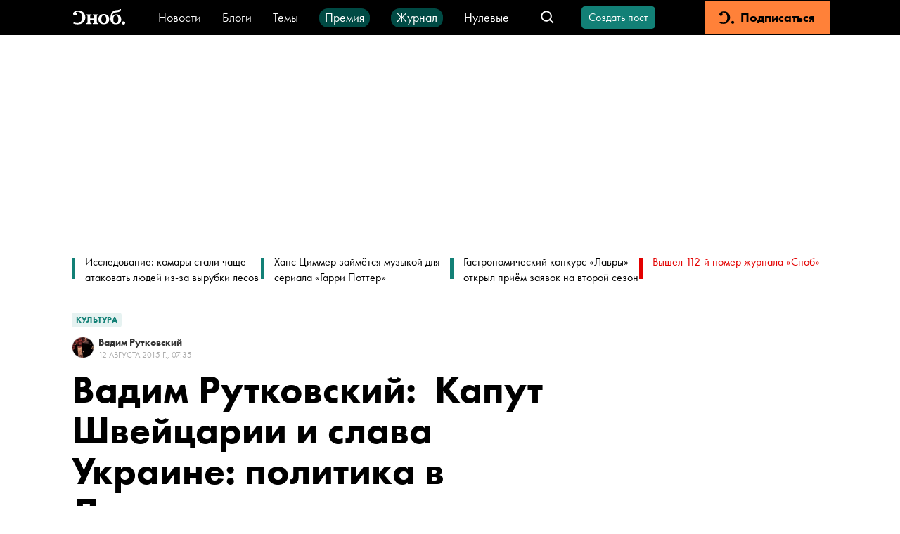

--- FILE ---
content_type: text/html; charset=utf-8
request_url: https://snob.ru/selected/entry/96382/
body_size: 53380
content:
<!doctype html><html data-n-head-ssr lang="ru" data-n-head="%7B%22lang%22:%7B%22ssr%22:%22ru%22%7D%7D"><head ><title>Вадим Рутковский:  Капут Швейцарии и слава Украине: политика в Локарно</title><meta data-n-head="ssr" charset="utf-8"><meta data-n-head="ssr" name="viewport" content="width=device-width, initial-scale=1"><meta data-n-head="ssr" data-hid="thumbnail" name="thumbnail" content="https://snob.ru/favicon.ico"><meta data-n-head="ssr" data-hid="apple-mobile-web-app-title" name="apple-mobile-web-app-title" content="snob.ru"><meta data-n-head="ssr" data-hid="og:site_name" property="og:site_name" content="snob.ru"><meta data-n-head="ssr" data-hid="robots:max-image-preview" name="robots" content="max-image-preview:large"><meta data-n-head="ssr" name="msapplication-TileColor" content="#da532c"><meta data-n-head="ssr" data-hid="charset" charset="utf-8"><meta data-n-head="ssr" data-hid="mobile-web-app-capable" name="mobile-web-app-capable" content="yes"><meta data-n-head="ssr" data-hid="articleId" name="articleId" itemprop="identifier" content="3048744"><meta data-n-head="ssr" data-hid="description" name="description" content="В программе&amp;nbsp;&lt;a href=&quot;http://www.pardolive.ch&quot;&gt;фестиваля в Локарно&lt;/a&gt;&amp;nbsp;встретились коллективные страхи и надежды &amp;mdash; два фильма, подписанные десятью и более режиссерами"><meta data-n-head="ssr" data-hid="keywords" name="keywords" content="культура"><meta data-n-head="ssr" data-hid="og:url" property="og:url" content="https://snob.ru/selected/entry/96382/"><meta data-n-head="ssr" data-hid="og:type" property="og:type" content="article"><meta data-n-head="ssr" data-hid="og:title" property="og:title" content="Вадим Рутковский:  Капут Швейцарии и слава Украине: политика в Локарно"><meta data-n-head="ssr" data-hid="og:description" property="og:description" content="В программе&amp;nbsp;&lt;a href=&quot;http://www.pardolive.ch&quot;&gt;фестиваля в Локарно&lt;/a&gt;&amp;nbsp;встретились коллективные страхи и надежды &amp;mdash; два фильма, подписанные десятью и более режиссерами"><meta data-n-head="ssr" data-hid="og:image" property="og:image" content="https://snob.ru/indoc/attachments/snob2/6c/b3/6cb3d5624321f9644658b7f10d33afecfebf3ea783d8b6740249e181c9d895b9.jpg"><meta data-n-head="ssr" data-hid="article:published_time" property="article:published_time" content="2015-08-12T10:35:00+03:00"><meta data-n-head="ssr" data-hid="article:modified_time" property="article:modified_time" content="2024-07-22T13:24:12.322422+03:00"><meta data-n-head="ssr" data-hid="article:section" property="article:section" content="Культура"><meta data-n-head="ssr" data-hid="article:tag" property="article:tag" content="культура"><meta data-n-head="ssr" data-hid="twitter:card" property="twitter:card" content="summary_large_image"><meta data-n-head="ssr" data-hid="twitter:site" property="twitter:site" content="@snob_project"><meta data-n-head="ssr" data-hid="twitter:title" property="twitter:title" content="Вадим Рутковский:  Капут Швейцарии и слава Украине: политика в Локарно"><meta data-n-head="ssr" data-hid="twitter:description" property="twitter:description" content="В программе&amp;nbsp;&lt;a href=&quot;http://www.pardolive.ch&quot;&gt;фестиваля в Локарно&lt;/a&gt;&amp;nbsp;встретились коллективные страхи и надежды &amp;mdash; два фильма, подписанные десятью и более режиссерами"><meta data-n-head="ssr" name="article:section" content="Культура"><link data-n-head="ssr" rel="icon" type="image/png" sizes="32x32" href="/favicon-32x32.png"><link data-n-head="ssr" rel="icon" type="image/png" sizes="16x16" href="/favicon-16x16.png"><link data-n-head="ssr" rel="icon" type="image/png" sizes="48x48" href="/favicon-48x48.png"><link data-n-head="ssr" rel="apple-touch-icon" data-hid="apple-touch-icon" sizes="180x180" href="/apple-touch-icon.png"><link data-n-head="ssr" rel="shortcut icon" data-hid="shortcut-icon" href="/favicon-48x48.png"><link data-n-head="ssr" rel="manifest" data-hid="manifest" href="/site.webmanifest"><link data-n-head="ssr" rel="mask-icon" data-hid="mask-icon" href="/safari-pinned-tab.svg" color="#000000"><link data-n-head="ssr" rel="canonical" href="https://snob.ru/selected/entry/96382/"><link data-n-head="ssr" rel="amphtml" href="https://snob.ru/amp/3048744/"><script data-n-head="ssr" src="https://widget.cloudpayments.ru/bundles/cloudpayments" defer></script><script data-n-head="ssr" src="https://www.google.com/recaptcha/api.js?onload=onloadCallback&amp;render=explicit" async defer></script><script data-n-head="ssr" type="text/javascript" data-hid="yandex-init">window.yaContextCb = window.yaContextCb || []</script><script data-n-head="ssr" data-hid="yandex-context" src="https://yandex.ru/ads/system/context.js" async></script><script data-n-head="ssr" data-hid="gtm-script">if(!window._gtm_init){window._gtm_init=1;(function(w,n,d,m,e,p){w[d]=(w[d]==1||n[d]=='yes'||n[d]==1||n[m]==1||(w[e]&&w[e][p]&&w[e][p]()))?1:0})(window,navigator,'doNotTrack','msDoNotTrack','external','msTrackingProtectionEnabled');(function(w,d,s,l,x,y){w[x]={};w._gtm_inject=function(i){if(w.doNotTrack||w[x][i])return;w[x][i]=1;w[l]=w[l]||[];w[l].push({'gtm.start':new Date().getTime(),event:'gtm.js'});var f=d.getElementsByTagName(s)[0],j=d.createElement(s);j.async=true;j.src='https://www.googletagmanager.com/gtm.js?id='+i;f.parentNode.insertBefore(j,f);};w[y]('GTM-M4WGJ88')})(window,document,'script','dataLayer','_gtm_ids','_gtm_inject')}</script><script data-n-head="ssr" type="application/ld+json">{"@context":"https://schema.org","@graph":[{"@type":"BreadcrumbList","itemListElement":[{"@type":"ListItem","position":1,"item":{"@id":"//snob.ru/theme/","name":"Культура"}}]},{"@type":"Article","@id":"3048744","mainEntityOfPage":"https://snob.ru/selected/entry/96382/","headline":"Вадим Рутковский:  Капут Швейцарии и слава Украине: политика в Локарно","description":"В программе&amp;nbsp;&lt;a href=&quot;http://www.pardolive.ch&quot;&gt;фестиваля в Локарно&lt;/a&gt;&amp;nbsp;встретились коллективные страхи и надежды &amp;mdash; два фильма, подписанные десятью и более режиссерами","articleSection":"Культура","publisher":{"@type":"Organization","name":"Сноб","logo":{"@type":"ImageObject","url":"https://0d314c86-f76b-45cc-874e-45816116a667.selcdn.net/73c2be0f-5c51-475c-a3f5-125e040c08cd.png","width":"400","height":"400"}},"author":[{"@type":"Person","url":"https://snob.ru/profile/25593/","name":"Вадим Рутковский"}],"text":"&lt;div class=&quot;figure-container gallery-container&quot;&gt;\n          &lt;figure&gt;\n            &lt;a href=&quot;https://snob.ru/indoc/attachments/snob2/9d/0b/9d0b4c7a82ceb83baa6a6353de45cf58a634ab2eb0313dd76fc8ef00a0fd014a.jpg&quot;\n               data-pswp-width=&quot;undefined&quot; \n               data-pswp-height=&quot;undefined&quot;&gt;              \n              &lt;img class=&quot;&quot; src=&quot;https://snob.ru/indoc/attachments/snob2/9d/0b/9d0b4c7a82ceb83baa6a6353de45cf58a634ab2eb0313dd76fc8ef00a0fd014a.jpg&quot; alt=&quot;Кадр из фильма «Отчизна»&quot; /&gt;\n            &lt;/a&gt;\n            &lt;figcaption&gt;Кадр из фильма «Отчизна»&lt;/figcaption&gt;\n          &lt;/figure&gt;\n        &lt;/div&gt;\n&lt;p&gt;«Швейцарии больше нет» — рекламный слоган «Отчизны», в титрах значится десять режиссеров; я вспомню все имена в заключительном абзаце, но одно — Бенни Яберга — назову сейчас: он участвовал в интернациональном путешествии по России «&lt;a href=&quot;https://snob.ru/selected/entry/70838/?v=1437564368&quot; target=&quot;_blank&quot;&gt;Кинопоезд&lt;/a&gt;», его новелла «&lt;a href=&quot;https://snob.ru/selected/entry/63937/&quot; target=&quot;_blank&quot;&gt;Зеленый змий&lt;/a&gt;» была в Локарно два года назад. Итак, «Отчизна» — антиутопия, рожденная из увлечения голливудской эсхатологической фантастикой типа «2012» и чувства стыда, которое испытывают граждане утопически благополучной страны. Вот в России полыхают костры из еды, зарплаты нищенские, рубль катится к чертям, Путин на века и война на границе, а все довольны и фигачат розовые комедии и ура-патриотические эпики. А швейцарцам не дает спокойно спать непридуманная идиллия, «каждодневное шоу Трумана за окном», как говорит один из героев. И то, что такая высоконравственная страна хранит миллиарды тиранов — в третьем мире дети умирают от голода, а банковские закрома на цюрихской Банхофштрассе переполняют кровавые деньги. И молодые режиссеры насылают на любимую родину (так звучит франкофонный вариант названия) длинное черное облако, что важно, не привнесенное извне, а сформировавшееся в центральной части страны и ее пределы не покидающее. Метеорологи обещают смертоносный шторм, простые граждане опустошают супермаркеты, сбиваются в патриотические стаи или, кто попроворнее, бегут из страны. Авторы «Отчизны» припасли ударный эпизод на погранпунктах — заставили соотечественников почувствовать себя беженцами, которым въезд в Евросоюз закрыт. Бюджета Роланда Эммериха у швейцарских режиссеров нет, но с фантазией и профессионализмом порядок: с полдюжины историй ловко сплетаются в облачный атлас апокалипсиса, герои достоверные, в дизайне и диалогах хватает цепких деталей: так одну из городских стен украшает граффити с цитатой из Pink Floyd Good Bye Blue Sky, а парню, разгромившему в припадке отчаяния продуктовую лавку, подруга укоризненно говорит: «Магазин наверняка принадлежал индусам, пакистанцам или арабам, надо было громить Globus или хотя бы Coop» (Coop, кстати, мой спаситель — промежутки между фильмами длятся от 10 до, что редко, 60 минут, так что только едой из супермаркета и жив). В последние минуты Швейцарии одни молятся, другие трахаются — и последнее прогрессивным кинематографистам больше по душе: с «Отчизной» соревнуется фильм израильтянина Авишая Сивана «&lt;a href=&quot;https://ru.m.wikipedia.org/wiki/Тиккун&quot; target=&quot;_blank&quot;&gt;Тиккун&lt;/a&gt;» — о том, как опасны для физического и душевного здоровья ортодоксальная религия и пренебрежение половой жизнью. Но сейчас не о сексе, а о политике.&lt;/p&gt;\n&lt;div class=&quot;figure-container gallery-container&quot;&gt;\n          &lt;figure&gt;\n            &lt;a href=&quot;https://snob.ru/indoc/attachments/snob2/e0/18/e0183b9252613c19691feed63c3c14452e7607fa00dfb73f2bbade5db42bc500.jpg&quot;\n               data-pswp-width=&quot;undefined&quot; \n               data-pswp-height=&quot;undefined&quot;&gt;              \n              &lt;img class=&quot;&quot; src=&quot;https://snob.ru/indoc/attachments/snob2/e0/18/e0183b9252613c19691feed63c3c14452e7607fa00dfb73f2bbade5db42bc500.jpg&quot; alt=&quot;Кадр из фильма «Киев - Москва»&quot; /&gt;\n            &lt;/a&gt;\n            &lt;figcaption&gt;Кадр из фильма «Киев - Москва»&lt;/figcaption&gt;\n          &lt;/figure&gt;\n        &lt;/div&gt;\n&lt;p&gt;Вне конкурса в Локарно первая, посвященная Майдану, часть дилогии «Киев — Москва». Вторая часть решена в другой тональности и состоит из серии «зеркальных» жизненных историй людей с украинской и российской стороны, от официантов до политиков. Первая же сделана в ритме альманаха «&lt;a href=&quot;https://snob.ru/selected/entry/51442/?v=1437564368&quot; target=&quot;_blank&quot;&gt;Зима, уходи&lt;/a&gt;», с успехом показанного в Локарно-2012. Елена Хорева была одним из его авторов, теперь же в фестивальном каталоге значится единственным режиссером «Киева», что не совсем точно: в титрах — 15 человек, все, кто снимал и монтировал, и их в последнем абзаце я тоже обязательно перечислю. Создать такую масштабную панораму революции один человек физически бы не смог: Майдан, взятие народом Межигорья, присоединение Крыма, проукраинские пикеты в Москве, война на востоке Украины — это всё части ослепительного кинокалейдоскопа. Революционные перемены запечатлены с разных сторон — начинается фильм с последствий кражи в киевском общественном туалете (революционеры разные бывают). Но не заразиться энергией бунта невозможно. Это док высокой пробы, не топорная пропаганда российских телеканалов, а живая мозаика. Выводы не пописаны в казенных директивах Кремля, но рождаются из фрагментов реальности, сталкивающихся в кадре: Украина — вольница, Россия — порядок в глубоко советском понимании; как пели в одной перестроечной песне: «Туда нельзя, сюда нельзя». Омоновцы винтят старуху-инвалида, вышедшую на Манежную с плакатом. Злые и невежливые товарищи в Крыму разбивают камеры журналистам и протыкают ножами флешки — Путин и Ко очень боятся камер, но все не перебьют. Сильная путинская Россия на самом деле ведь очень труслива — она боится матного слова, заграницы, своих граждан, она боится, в конечном счете, реальности. В одном из эпизодов авторы фильма и аккредитованные на Крымском референдуме наблюдатели поднимаются в лифте, на одном из этажей в открывшиеся двери «вежливый» автоматчик тычет дулом и требует, конечно же, выключить камеру. Людей с камерами укоряет и человек в костюме — наблюдатель, не пожелавший представиться. Оператор спрашивает: «А вы вообще кто?» Человек шепчет под нос: «Пень в пальто» — и нервно отчитывает съемочную группу: «Если вам говорят люди с оружием не фотографировать, значит, не фотографируйте». И уже не скрывая страха: «Я с вами в одном лифте еду!» В ответ слышит резонное: «Мне вас не жалко, если вас заодно убьют, я не расстроюсь». «Выключите камеру, не ходите туда» — рефрен присоединения Крыма. А в конце фильма его создатели вместе с украинскими солдатами попадают под обстрел российских ракет на восточной границе. «Скажи, мы будем живы? — спрашивает режиссер. — Конечно. Кто-то должен показать это видео, смонтировать его. Все будет хорошо».&lt;/p&gt;\n&lt;div class=&quot;figure-container gallery-container&quot;&gt;\n          &lt;figure&gt;\n            &lt;a href=&quot;https://snob.ru/indoc/attachments/snob2/d6/1f/d61f3628d3fdb54138c6e36d01d87299d20b61efbac953344abc38cc69baf299.jpg&quot;\n               data-pswp-width=&quot;undefined&quot; \n               data-pswp-height=&quot;undefined&quot;&gt;              \n              &lt;img class=&quot;&quot; src=&quot;https://snob.ru/indoc/attachments/snob2/d6/1f/d61f3628d3fdb54138c6e36d01d87299d20b61efbac953344abc38cc69baf299.jpg&quot; alt=&quot;Кадр из фильма «Гибор идет на войну»&quot; /&gt;\n            &lt;/a&gt;\n            &lt;figcaption&gt;Кадр из фильма «Гибор идет на войну»&lt;/figcaption&gt;\n          &lt;/figure&gt;\n        &lt;/div&gt;\n&lt;p&gt;Политики в Локарно достаточно — на Пьяцца Гранде показали отличную комедию канадца Филиппа Фалардо «Гибор идет на войну» — о скромном независимом депутате, от чьего голоса вдруг стало зависеть вступление страны в конфликт на Среднем и Ближнем Востоке. А во внеконкурсном французском доке Contre-pouvoirs — об оппозиционной алжирской газете El Watan — возникает неожиданный русский след. Когда на «демократических» выборах 2014 года в пятый раз побеждает президент Бутефлик, даром что прикован к креслу-каталке, сотрудник газеты замечает: «Советский стиль — при Брежневе так считали голоса», а его коллега возражает: «Мы превзошли СССР, это выборы в алжирском стиле». Нет, ребята, заблуждаетесь, нас не превзойти.&lt;/p&gt;\n&lt;div class=&quot;figure-container gallery-container&quot;&gt;\n          &lt;figure&gt;\n            &lt;a href=&quot;https://snob.ru/indoc/attachments/snob2/75/7f/757fd3f3f3854550d9f01798f9249de39bc1648b5f972148b5a976f9bfec1a8f.jpg&quot;\n               data-pswp-width=&quot;undefined&quot; \n               data-pswp-height=&quot;undefined&quot;&gt;              \n              &lt;img class=&quot;&quot; src=&quot;https://snob.ru/indoc/attachments/snob2/75/7f/757fd3f3f3854550d9f01798f9249de39bc1648b5f972148b5a976f9bfec1a8f.jpg&quot; alt=&quot;Фото предоставлено пресс-службой фестиваля&quot; /&gt;\n            &lt;/a&gt;\n            &lt;figcaption&gt;Фото предоставлено пресс-службой фестиваля&lt;/figcaption&gt;\n          &lt;/figure&gt;\n        &lt;/div&gt;\n&lt;p&gt;А вот, собственно, и последний абзац, в котором я называю имена всех, кто работал над коллективными фильмами из этого материала. Режиссеры «Отчизны»: Лиза Блаттер, Грегор Фрай, Ян Гассманн, Бенни Яберг, Кармен Хакьер, Михаэль Крумменахер, Йонас Майер, Тобиас Нёлле, Лионель Рупп, Майк Шайвиллер. Авторы «Киева — Москвы»: Елена Хорева, Андрей Киселёв, Сусанна Баранжиева, Зося Родкевич, Катерина Горностай, Максим Пахомов, Артур Моряков, Анна Домбровская, Беата Бубенец, Ксения Елян, Дмитрий Кувалдин, Георгий Ермоленко, Ксения Шкреба, Татьяна Вихрева, Евгения Останина, Александр Крылов, Жусулан Камиев.&lt;/p&gt;","datePublished":"2015-08-12T10:35:00+03:00","dateModified":"2024-07-22T13:24:12.322422+03:00","about":[{"@type":"Thing","name":"культура"}],"image":[{"@type":"ImageObject","contentUrl":"https://snob.ru/indoc/attachments/snob2/6c/b3/6cb3d5624321f9644658b7f10d33afecfebf3ea783d8b6740249e181c9d895b9.jpg","url":"https://snob.ru/indoc/attachments/snob2/6c/b3/6cb3d5624321f9644658b7f10d33afecfebf3ea783d8b6740249e181c9d895b9.jpg"},{"@type":"ImageObject","contentUrl":"https://snob.ru/indoc/attachments/snob2/9d/0b/9d0b4c7a82ceb83baa6a6353de45cf58a634ab2eb0313dd76fc8ef00a0fd014a.jpg","url":"https://snob.ru/indoc/attachments/snob2/9d/0b/9d0b4c7a82ceb83baa6a6353de45cf58a634ab2eb0313dd76fc8ef00a0fd014a.jpg"},{"@type":"ImageObject","contentUrl":"https://snob.ru/indoc/attachments/snob2/e0/18/e0183b9252613c19691feed63c3c14452e7607fa00dfb73f2bbade5db42bc500.jpg","url":"https://snob.ru/indoc/attachments/snob2/e0/18/e0183b9252613c19691feed63c3c14452e7607fa00dfb73f2bbade5db42bc500.jpg"},{"@type":"ImageObject","contentUrl":"https://snob.ru/indoc/attachments/snob2/d6/1f/d61f3628d3fdb54138c6e36d01d87299d20b61efbac953344abc38cc69baf299.jpg","url":"https://snob.ru/indoc/attachments/snob2/d6/1f/d61f3628d3fdb54138c6e36d01d87299d20b61efbac953344abc38cc69baf299.jpg"},{"@type":"ImageObject","contentUrl":"https://snob.ru/indoc/attachments/snob2/75/7f/757fd3f3f3854550d9f01798f9249de39bc1648b5f972148b5a976f9bfec1a8f.jpg","url":"https://snob.ru/indoc/attachments/snob2/75/7f/757fd3f3f3854550d9f01798f9249de39bc1648b5f972148b5a976f9bfec1a8f.jpg"}]},{"@type":"ImageObject","contentUrl":"https://snob.ru/indoc/attachments/snob2/6c/b3/6cb3d5624321f9644658b7f10d33afecfebf3ea783d8b6740249e181c9d895b9.jpg","url":"https://snob.ru/indoc/attachments/snob2/6c/b3/6cb3d5624321f9644658b7f10d33afecfebf3ea783d8b6740249e181c9d895b9.jpg"},{"@type":"ImageObject","contentUrl":"https://snob.ru/indoc/attachments/snob2/9d/0b/9d0b4c7a82ceb83baa6a6353de45cf58a634ab2eb0313dd76fc8ef00a0fd014a.jpg","url":"https://snob.ru/indoc/attachments/snob2/9d/0b/9d0b4c7a82ceb83baa6a6353de45cf58a634ab2eb0313dd76fc8ef00a0fd014a.jpg"},{"@type":"ImageObject","contentUrl":"https://snob.ru/indoc/attachments/snob2/e0/18/e0183b9252613c19691feed63c3c14452e7607fa00dfb73f2bbade5db42bc500.jpg","url":"https://snob.ru/indoc/attachments/snob2/e0/18/e0183b9252613c19691feed63c3c14452e7607fa00dfb73f2bbade5db42bc500.jpg"},{"@type":"ImageObject","contentUrl":"https://snob.ru/indoc/attachments/snob2/d6/1f/d61f3628d3fdb54138c6e36d01d87299d20b61efbac953344abc38cc69baf299.jpg","url":"https://snob.ru/indoc/attachments/snob2/d6/1f/d61f3628d3fdb54138c6e36d01d87299d20b61efbac953344abc38cc69baf299.jpg"},{"@type":"ImageObject","contentUrl":"https://snob.ru/indoc/attachments/snob2/75/7f/757fd3f3f3854550d9f01798f9249de39bc1648b5f972148b5a976f9bfec1a8f.jpg","url":"https://snob.ru/indoc/attachments/snob2/75/7f/757fd3f3f3854550d9f01798f9249de39bc1648b5f972148b5a976f9bfec1a8f.jpg"}]}</script><link rel="preload" href="/_nuxt/0d281de.js" as="script"><link rel="preload" href="/_nuxt/8005821.js" as="script"><link rel="preload" href="/_nuxt/904b408.js" as="script"><link rel="preload" href="/_nuxt/02bec10.js" as="script"><link rel="preload" href="/_nuxt/75a02b0.js" as="script"><link rel="preload" href="/_nuxt/fd715b7.js" as="script"><style data-vue-ssr-id="cfb9325c:0 2cad8b6a:0 0317a110:0 2998b330:0 41447b86:0 7e56e4e3:0 671ad3bb:0 43819076:0 5513ac1e:0 3413966d:0 66aaaa64:0 72f203c9:0 02ceb2c6:0 752e6c7c:0 7edbcffe:0 7fda1837:0 32abb080:0 2414eeab:0 3ab6093e:0 8ea28348:0 4711b68d:0 72b7af8b:0 790498cd:0 90f90458:0 97792450:0 6673b642:0 7763b9a2:0 91a361b0:0 7d4d1be2:0 07b8002e:0 5350b202:0 a33a9938:0 61b12c72:0 c845da58:0 1362fe13:0 3087a26b:0 81d8dbb4:0 263d7f5c:0 3cc48330:0 1ff0c79f:0 8b6c3ee8:0 db14e42e:0 2384f9de:0 836f89c8:0">*,:after,:before{box-sizing:border-box}:after,:before{text-decoration:inherit;vertical-align:inherit}html{cursor:default;line-height:1.5;-moz-tab-size:4;-o-tab-size:4;tab-size:4;-webkit-tap-highlight-color:transparent;-ms-text-size-adjust:100%;-webkit-text-size-adjust:100%;word-break:break-word}body{margin:0}h1{font-size:2em;margin:.67em 0}dl dl,dl ol,dl ul,ol dl,ol ol,ol ul,ul dl,ul ol,ul ul{margin:0}hr{color:inherit;height:0;overflow:visible}main{display:block}nav ol,nav ul{list-style:none;padding:0}nav li:before{content:"\200B"}pre{font-family:monospace,monospace;font-size:1em;overflow:auto;-ms-overflow-style:scrollbar}a{background-color:transparent}abbr[title]{text-decoration:underline;-webkit-text-decoration:underline dotted;text-decoration:underline dotted}b,strong{font-weight:bolder}code,kbd,samp{font-family:monospace,monospace;font-size:1em}small{font-size:80%}audio,canvas,iframe,img,svg,video{vertical-align:middle}audio,video{display:inline-block}audio:not([controls]){display:none;height:0}iframe,img{border-style:none}svg:not([fill]){fill:currentColor}svg:not(:root){overflow:hidden}table{border-collapse:collapse;border-color:inherit;text-indent:0}button,input,select{margin:0}button{overflow:visible;text-transform:none}[type=button],[type=reset],[type=submit],button{-webkit-appearance:button}fieldset{border:1px solid #a0a0a0;padding:.35em .75em .625em}input{overflow:visible}legend{color:inherit;display:table;max-width:100%;white-space:normal}progress{display:inline-block;vertical-align:baseline}select{text-transform:none}textarea{margin:0;overflow:auto;resize:vertical}[type=checkbox],[type=radio]{padding:0}[type=search]{-webkit-appearance:textfield;outline-offset:-2px}::-webkit-inner-spin-button,::-webkit-outer-spin-button{height:auto}::-webkit-input-placeholder{color:inherit;opacity:.54}::-webkit-search-decoration{-webkit-appearance:none}::-webkit-file-upload-button{-webkit-appearance:button;font:inherit}::-moz-focus-inner{border-style:none;padding:0}:-moz-focusring{outline:1px dotted ButtonText}:-moz-ui-invalid{box-shadow:none}details,dialog{display:block}dialog{background-color:#fff;border:solid;color:#000;height:-moz-fit-content;height:fit-content;left:0;margin:auto;padding:1em;position:absolute;right:0;width:-moz-fit-content;width:fit-content}dialog:not([open]){display:none}summary{display:list-item}canvas{display:inline-block}template{display:none}[tabindex],a,area,button,input,label,select,summary,textarea{-ms-touch-action:manipulation}[hidden]{display:none}[aria-busy=true]{cursor:progress}[aria-controls]{cursor:pointer}[aria-disabled=true],[disabled]{cursor:not-allowed}[aria-hidden=false][hidden]{display:inline;display:initial}[aria-hidden=false][hidden]:not(:focus){clip:rect(0,0,0,0);position:absolute}
/*! PhotoSwipe main CSS by Dmytro Semenov | photoswipe.com */.pswp{--pswp-bg:#000;--pswp-placeholder-bg:#222;--pswp-root-z-index:100000;--pswp-preloader-color:rgba(79,79,79,0.4);--pswp-preloader-color-secondary:hsla(0,0%,100%,0.9);--pswp-icon-color:#fff;--pswp-icon-color-secondary:#4f4f4f;--pswp-icon-stroke-color:#4f4f4f;--pswp-icon-stroke-width:2px;--pswp-error-text-color:var(--pswp-icon-color);position:fixed;top:0;left:0;width:100%;height:100%;z-index:var(--pswp-root-z-index);display:none;touch-action:none;opacity:.003;contain:layout style size;-webkit-tap-highlight-color:rgba(0,0,0,0)}.pswp,.pswp:focus{outline:0}.pswp *{box-sizing:border-box}.pswp img{max-width:none}.pswp--open{display:block}.pswp,.pswp__bg{transform:translateZ(0);will-change:opacity}.pswp__bg{opacity:.005;background:var(--pswp-bg)}.pswp,.pswp__scroll-wrap{overflow:hidden}.pswp__bg,.pswp__container,.pswp__content,.pswp__img,.pswp__item,.pswp__scroll-wrap,.pswp__zoom-wrap{position:absolute;top:0;left:0;width:100%;height:100%}.pswp__img,.pswp__zoom-wrap{width:auto;height:auto}.pswp--click-to-zoom.pswp--zoom-allowed .pswp__img{cursor:zoom-in}.pswp--click-to-zoom.pswp--zoomed-in .pswp__img{cursor:move;cursor:grab}.pswp--click-to-zoom.pswp--zoomed-in .pswp__img:active{cursor:grabbing}.pswp--no-mouse-drag.pswp--zoomed-in .pswp__img,.pswp--no-mouse-drag.pswp--zoomed-in .pswp__img:active,.pswp__img{cursor:zoom-out}.pswp__button,.pswp__container,.pswp__counter,.pswp__img{-webkit-user-select:none;-moz-user-select:none;-ms-user-select:none;user-select:none}.pswp__item{z-index:1;overflow:hidden}.pswp__hidden{display:none!important}.pswp__content{pointer-events:none}.pswp__content>*{pointer-events:auto}.pswp__error-msg-container{display:grid}.pswp__error-msg{margin:auto;font-size:1em;line-height:1;color:var(--pswp-error-text-color)}.pswp .pswp__hide-on-close{opacity:.005;will-change:opacity;transition:opacity var(--pswp-transition-duration) cubic-bezier(.4,0,.22,1);z-index:10;pointer-events:none}.pswp--ui-visible .pswp__hide-on-close{opacity:1;pointer-events:auto}.pswp__button{position:relative;display:block;width:50px;height:60px;padding:0;margin:0;overflow:hidden;cursor:pointer;background:none;border:0;box-shadow:none;opacity:.85;-webkit-appearance:none;-webkit-touch-callout:none}.pswp__button:active,.pswp__button:focus,.pswp__button:hover{transition:none;padding:0;background:none;border:0;box-shadow:none;opacity:1}.pswp__button:disabled{opacity:.3;cursor:auto}.pswp__icn{fill:var(--pswp-icon-color);color:var(--pswp-icon-color-secondary);position:absolute;top:14px;left:9px;width:32px;height:32px;overflow:hidden;pointer-events:none}.pswp__icn-shadow{stroke:var(--pswp-icon-stroke-color);stroke-width:var(--pswp-icon-stroke-width);fill:none}.pswp__icn:focus{outline:0}.pswp__img--with-bg,div.pswp__img--placeholder{background:var(--pswp-placeholder-bg)}.pswp__top-bar{position:absolute;left:0;top:0;width:100%;height:60px;display:flex;flex-direction:row;justify-content:flex-end;z-index:10;pointer-events:none!important}.pswp__top-bar>*{pointer-events:auto;will-change:opacity}.pswp__button--close{margin-right:6px}.pswp__button--arrow{position:absolute;top:0;width:75px;height:100px;top:50%;margin-top:-50px}.pswp__button--arrow:disabled{display:none;cursor:default}.pswp__button--arrow .pswp__icn{top:50%;margin-top:-30px;width:60px;height:60px;background:none;border-radius:0}.pswp--one-slide .pswp__button--arrow{display:none}.pswp--touch .pswp__button--arrow{visibility:hidden}.pswp--has_mouse .pswp__button--arrow{visibility:visible}.pswp__button--arrow--prev{right:auto;left:0}.pswp__button--arrow--next{right:0}.pswp__button--arrow--next .pswp__icn{left:auto;right:14px;transform:scaleX(-1)}.pswp__button--zoom{display:none}.pswp--zoom-allowed .pswp__button--zoom{display:block}.pswp--zoomed-in .pswp__zoom-icn-bar-v{display:none}.pswp__preloader{position:relative;overflow:hidden;width:50px;height:60px;margin-right:auto}.pswp__preloader .pswp__icn{opacity:0;transition:opacity .2s linear;animation:pswp-clockwise .6s linear infinite}.pswp__preloader--active .pswp__icn{opacity:.85}@keyframes pswp-clockwise{0%{transform:rotate(0deg)}to{transform:rotate(1turn)}}[dir=ltr] .pswp__counter{margin-left:20px}[dir=rtl] .pswp__counter{margin-right:20px}.pswp__counter{height:30px;margin-top:15px;font-size:14px;line-height:30px;color:var(--pswp-icon-color);text-shadow:1px 1px 3px var(--pswp-icon-color-secondary);opacity:.85}.pswp--one-slide .pswp__counter{display:none}
:root{--primary-color--rgb:18,128,118;--special-color--rgb:227,0,0;--subscription-color--rgb:255,129,57;--accent-color:#f6d523;--donate-color:#f6d523;--donate-mate-color:#ffe34e;--primary-color:rgb(var(--primary-color--rgb));--primary-mate-color:#0fac9f;--secondary-color:grey;--secondary-mate-color:#a7a6a6;--special-color:rgb(var(--special-color--rgb));--special-mate-color:#f61616;--black-color:#000;--black-mate-color:#000;--white-color:#fff;--white-mate-color:#fff;--gray-x-dark-color:#54524f;--gray-dark-color:#666;--gray-color:#9b9b9b;--gray-light-color:#ababab;--gray-x-light-color:#ebebeb;--white-smoke-color:#f1f1f1;--seashell-color:#fff5ee;--subscription-color:#ff8139;--subscription-mate-color:#ff9153;--side-padding:0;--bottom-padding:93px;--vertical-padding:36px;--font-family:"Futura PT",Arial,Helvetica,sans-serif;--post-content-font-family:Lora,"Times New Roman",Times,serif;--sber-font:"SB Sans Display";--hover-opacity:0.7;--navbar-height:50px;--navbar-z-index:20}@media (max-width:1439px){:root{--side-padding:50px}}@media (max-width:1023px){:root{--vertical-padding:24px}}@media (max-width:767px){:root{--side-padding:16px}}
@font-face{font-family:"Arial";src:local(Arial Bold);size-adjust:93.5%;font-weight:700}@font-face{font-family:"Arial";src:local(Arial);size-adjust:85%;font-weight:400}@font-face{font-family:"Helvetica";src:local(Helvetica Bold);size-adjust:93.5%;font-weight:700}@font-face{font-family:"Helvetica";src:local(Helvetica);size-adjust:85%;font-weight:400}@font-face{font-family:"Futura PT";src:url(/blogs/fonts/Futura-PT_Book.woff2) format("woff2"),url(/blogs/fonts/Futura-PT_Book.woff) format("woff");font-weight:400;font-style:normal}@font-face{font-family:"Futura PT";src:url(/blogs/fonts/Futura-PT_Heavy.woff2) format("woff2"),url(/blogs/fonts/Futura-PT_Heavy.woff) format("woff");font-weight:800;font-style:normal}@font-face{font-family:"Lora";font-style:normal;font-weight:400;src:url(/blogs/fonts/Lora-Regular.woff2) format("woff2"),url(/blogs/fonts/Lora-Regular.woff) format("woff")}@font-face{font-family:"Lora";font-style:italic;font-weight:400;src:url(/blogs/fonts/Lora-Italic.woff2) format("woff2"),url(/blogs/fonts/Lora-Italic.woff) format("woff")}@font-face{font-family:"Lora";font-style:normal;font-weight:700;src:url(/blogs/fonts/Lora-Bold.woff2) format("woff2"),url(/blogs/fonts/Lora-Bold.woff) format("woff")}@font-face{font-family:"Lora";font-style:italic;font-weight:700;src:url(/blogs/fonts/Lora-BoldItalic.woff2) format("woff2"),url(/blogs/fonts/Lora-BoldItalic.woff) format("woff")}@font-face{font-family:"SB Sans Display";font-style:normal;font-weight:600;src:url(/blogs/fonts/sber/sbsans-display-semibold.otf)}:root{font-family:var(--font-family);word-break:normal}a{color:var(--black-color);text-decoration:none}button{font-family:var(--font-family)}.page-enter-active,.page-leave-active{transition:opacity .1s}.page-enter,.page-leave-to{opacity:0}ul,ul li{margin:0;padding:0;text-indent:0;list-style-type:none}figure{margin:0}body{max-width:100%!important;background-color:var(--white-color)!important}.pswp--open{display:flex;justify-content:center}svg:not([fill]).pswp__icn{fill:var(--pswp-icon-color)}.pswp__button--arrow{width:148px}@media (max-width:1023px){.pswp__button--arrow{display:none}}.pswp:not(.pswp--one-slide) .pswp__button--arrow:disabled{display:block;opacity:.6}.pswp__button--close{position:absolute;right:24px;top:24px;width:60px;height:60px}.pswp__custom-caption{position:absolute;bottom:24px;max-width:600px;margin-left:16px;margin-right:16px;padding:10px;border-radius:8px;background:rgba(0,0,0,.62);font-size:16px;color:#fff;text-align:center}.pswp__custom-caption .counter{font-size:14px;color:#cbcbcb}.pswp__custom-caption a{color:#fff;text-decoration:underline}.hidden-caption-content{display:none}
.modal-overlay{position:fixed;top:0;right:0;bottom:0;left:0;display:flex;align-items:center;justify-content:center;background-color:rgba(0,0,0,.7);z-index:999}
.nuxt-progress{position:fixed;top:0;left:0;right:0;height:2px;width:0;opacity:1;transition:width .1s,opacity .4s;background-color:#000;z-index:999999}.nuxt-progress.nuxt-progress-notransition{transition:none}.nuxt-progress-failed{background-color:red}
.article__load-more[data-v-49686e73]{max-width:300px;margin:36px auto}.app__main-content[data-v-49686e73]{position:relative;width:100%;box-sizing:border-box!important;padding:0 var(--side-padding);margin:0 auto;max-width:1248px;min-height:calc(100vh - var(--navbar-height))}@media (max-width:767px){.app__main-content[data-v-49686e73]{max-width:100vw}}
.app-navbar[data-v-b411dfec]{position:sticky;top:0;left:0;height:var(--navbar-height);box-sizing:border-box;padding:2px 100px;color:#fff;background:#000;white-space:nowrap;z-index:var(--navbar-z-index)}.app-navbar__banner[data-v-b411dfec]{margin-right:20px}.app-navbar__search[data-v-b411dfec]{margin-left:auto}.app-navbar__items[data-v-b411dfec]{display:flex;flex-wrap:wrap;height:27px;justify-content:center;align-items:baseline;grid-row-gap:20px;row-gap:20px;overflow:hidden}.app-navbar__content[data-v-b411dfec]{display:flex;align-items:center;width:100%;height:100%;margin-left:auto;margin-right:auto;max-width:1440px}.app-navbar__logo[data-v-b411dfec]{display:flex;align-items:center;justify-content:center;height:45px;margin-right:40px}@media (max-width:767px){.app-navbar__logo[data-v-b411dfec]{width:45px;margin-right:20px}}.app-navbar__wrapper[data-v-b411dfec]{font:400 18px/18px var(--font-family);margin-right:30px}.app-navbar__wrapper[data-v-b411dfec] a{color:var(--white-color)}.app-navbar__link[data-v-b411dfec]{box-sizing:border-box;display:flex;height:27px;align-items:center}.app-navbar__link_green[data-v-b411dfec]{padding:4px 8px 5px;border-radius:12px;background-color:#004a44}.app-navbar__create-post[data-v-b411dfec]{margin-left:26px}.app-navbar__auth[data-v-b411dfec]{margin-left:35px}.app-navbar__subscription[data-v-b411dfec]{min-width:178px;height:100%;margin-left:35px}.app-navbar__menu-button--desktop[data-v-b411dfec]{display:none;margin-left:20px;margin-right:20px}.app-navbar__menu-button--touch[data-v-b411dfec]{display:none}@media (max-width:1199px){.app-navbar[data-v-b411dfec]{padding:2px 2px 2px 12px}}@media (max-width:1023px){.app-navbar[data-v-b411dfec]{padding-left:0}.app-navbar__logo[data-v-b411dfec]{margin-left:0}.app-navbar__create-post[data-v-b411dfec],.app-navbar__wrapper[data-v-b411dfec]{display:none}.app-navbar__menu-button--desktop[data-v-b411dfec]{display:block}}@media (max-width:767px){.app-navbar[data-v-b411dfec]{padding:0 18px}.app-navbar__logo[data-v-b411dfec]{margin-left:0}.app-navbar__auth[data-v-b411dfec]{margin-left:24px}.app-navbar__menu-button--desktop[data-v-b411dfec],.app-navbar__subscription[data-v-b411dfec]{display:none}.app-navbar__menu-button--touch[data-v-b411dfec]{display:flex;align-items:center;justify-content:center;width:45px;height:45px;margin-left:20px}}
.menu-button[data-v-746bb6c9]{cursor:pointer;height:45px;width:45px;display:flex;justify-content:center;align-items:center}.menu-button-icon[data-v-746bb6c9]{color:var(--white-color)}
.v-icon[data-v-323fb57e]{width:1em;height:1em;vertical-align:middle;fill:currentColor}
.navbar-logo__full-logo[data-v-749f6721]{height:34px;width:82px;background-image:url(/_nuxt/img/logo-header.6af85b2.svg);background-size:cover}.navbar-logo__icon-logo[data-v-749f6721]{display:none;color:#fff;font-size:22px}@media (max-width:767px){.navbar-logo__full-logo[data-v-749f6721]{display:none}.navbar-logo__icon-logo[data-v-749f6721]{display:block;width:28px!important;height:24px!important}}
.navbar-search-group[data-v-5deda50e]{display:flex;align-items:center}.navbar-search-group__search[data-v-5deda50e]{margin-left:auto}.navbar-search-group__search-icon[data-v-5deda50e]{width:45px;height:45px;display:flex;justify-content:center;align-items:center}.navbar-search-group__search-icon__open-handler[data-v-5deda50e]{width:24px!important;height:24px!important}.navbar-search-group__search-icon__close-handler[data-v-5deda50e]{width:14px!important;height:14px!important}.navbar-search-group__search-icon__mobile-close-handler[data-v-5deda50e]{display:none}@media (max-width:767px){.navbar-search-group[data-v-5deda50e]{margin-left:auto}.navbar-search-group__search-icon__open-handler[data-v-5deda50e]{width:24px!important;height:24px!important}.navbar-search-group__search-icon__close-handler[data-v-5deda50e]{display:none}.navbar-search-group__search-icon__mobile-close-handler[data-v-5deda50e]{display:block;color:var(--primary-color);width:19px!important;height:19px!important}.navbar-search-group__search[data-v-5deda50e]{position:fixed;top:50px;left:0;height:50px;width:100%;background:var(--black-color);padding:4px 16px 12px}.navbar-search-group__search-inactive[data-v-5deda50e]{display:none}}
.navbar-search[data-v-4efcbb96]{position:relative;white-space:normal;display:flex;align-items:center}.navbar-search__form[data-v-4efcbb96]{display:flex;align-items:center;height:34px;width:230px;padding:7px 13px;background:var(--white-color);border:1px solid #ababab;border-radius:4px}.navbar-search__form__icon[data-v-4efcbb96]{color:var(--gray-light-color);margin-right:13px}.navbar-search__form[data-v-4efcbb96] input{padding:0;border:0;width:120px;outline:none;font:400 18px/20px var(--font-family);letter-spacing:.1px}.navbar-search__form[data-v-4efcbb96] button{margin-left:auto;color:var(--primary-color);background:var(--white-color);font:600 14px/20px var(--font-family);letter-spacing:.1px;border:0;padding:0}@media (max-width:767px){.navbar-search__form[data-v-4efcbb96],.navbar-search__form[data-v-4efcbb96] input{width:100%}.navbar-search__form[data-v-4efcbb96] button{margin-left:13px}}
.v-button.v-button-rounded[data-v-2e9da174]{font-size:16px;font-weight:400;line-height:20px;letter-spacing:normal;text-transform:none;height:32px;padding:0 8px;min-width:100px}.v-button.v-button-rounded[data-v-2e9da174],.v-button.v-button-rounded[data-v-2e9da174]:focus{border-radius:5px}@media (hover:hover){.v-button.v-button-rounded[data-v-2e9da174]:hover{--button-color:var(--theme-color);opacity:.6}}.v-button.v-button-rounded--activated[data-v-2e9da174]{color:var(--secondary-color)}.v-button.v-button-rounded--activated[data-v-2e9da174],.v-button.v-button-rounded--activated[data-v-2e9da174]:hover{--button-color:#ebebeb}
.v-button{--theme-color:var(--primary-color);--mate-color:var(--primary-mate-color);--button-color:var(--theme-color);-webkit-appearance:none;-moz-appearance:none;appearance:none;display:flex;align-items:center;justify-content:center;border:2px solid var(--button-color);background-color:var(--button-color);cursor:pointer;color:var(--white-color);font-weight:800;font-family:inherit;text-align:center;-webkit-user-select:none;-moz-user-select:none;-ms-user-select:none;user-select:none;transition-property:opacity,color,border-color,background-color;transition-duration:.2s;white-space:nowrap;max-width:100%;overflow:hidden}@media (hover:hover){.v-button:hover{--button-color:var(--mate-color)}}.v-button:focus{border-radius:0}.v-button:active:not(:focus){outline:none}.v-button[disabled]{pointer-events:none;opacity:.4}.v-button--mode-filled{font-size:16px;line-height:19px;height:42px;padding:0 26px;min-width:240px}.v-button--mode-outline{background-color:transparent;border-width:3px;color:var(--button-color);font-size:13px;line-height:19px;height:40px;padding-left:14px;padding-right:19px;letter-spacing:1px;text-transform:uppercase}.v-button--size-small{font-size:14px;height:30px;min-width:136px}.v-button__text{overflow:hidden;text-overflow:ellipsis}
.navbar-auth[data-v-56206376]{position:relative;display:flex;align-items:center;cursor:pointer}.navbar-auth__control[data-v-56206376]{font-size:16px;height:45px;display:block;line-height:45px;font-weight:800;color:#fff;text-decoration:none;cursor:pointer}@media (hover:hover){.navbar-auth__control[data-v-56206376]:hover{opacity:var(--hover-opacity)}}.navbar-auth__username[data-v-56206376]{max-width:100px;margin-right:8px;text-overflow:ellipsis;overflow:hidden;white-space:nowrap;color:inherit;font-size:16px;font-weight:800;text-decoration:none}@media (hover:hover){.navbar-auth__username[data-v-56206376]:hover{opacity:var(--hover-opacity)}}.navbar-auth__user-avatar[data-v-56206376]{width:24px;height:24px;border:1px solid var(--primary-mate-color);border-radius:50%;margin-right:6px}.navbar-auth__profile-menu.navbar-auth__profile-menu--opened[data-v-56206376]{left:50%;opacity:1}@media (max-width:767px){.navbar-auth__profile-menu.navbar-auth__profile-menu--opened[data-v-56206376]{left:-56px}.navbar-auth__profile-menu-triangle[data-v-56206376]{left:85%}.navbar-auth__username[data-v-56206376]{display:none}}
.navbar-subscription[data-v-69b2cb66]{-webkit-appearance:none;-moz-appearance:none;appearance:none;display:flex;align-items:center;justify-content:center;height:100%;width:100%;text-decoration:none;color:#000;background-color:var(--subscription-color);transition-property:opacity,background-color;transition-duration:.2s;border:none;cursor:pointer}@media (hover:hover){.navbar-subscription[data-v-69b2cb66]:hover{background-color:var(--subscription-mate-color)}}.navbar-subscription__text[data-v-69b2cb66]{font-size:18px;line-height:22px;font-weight:800}.navbar-subscription__icon[data-v-69b2cb66]{font-size:22px;margin-right:8px}
.aside[data-v-20f09798]{box-sizing:border-box;top:0;height:100%;overflow:scroll;display:flex;flex-direction:column;z-index:9999;width:100%;text-align:left;max-width:0;position:absolute;left:-999999px}.aside.aside--active[data-v-20f09798]{max-width:100%;position:fixed;left:0}.aside__content-wrapper[data-v-20f09798]{width:0;height:100%;transition:width .15s ease;z-index:9999}.aside__content-wrapper.aside__content-wrapper--active[data-v-20f09798]{width:-moz-fit-content;width:fit-content}.aside__content[data-v-20f09798]{opacity:0;transition:opacity .3s ease-in;background-color:var(--white-color);padding:12px 20px 20px;width:100%;height:100%}.aside__content__subscription[data-v-20f09798]{display:none}.aside__content__items[data-v-20f09798]{font:400 18px/20px var(--font-family);display:flex;align-items:center;padding:16px 0}.aside__content__decorated[data-v-20f09798]{display:block;width:-moz-fit-content;width:fit-content;margin:16px 0;padding:4px 8px 5px;border:1px solid var(--primary-color);border-radius:4px;font:400 18px/20px var(--font-family);color:var(--primary-color)}.aside__content__decorated__icon[data-v-20f09798]{height:15px;margin-bottom:4px}.aside__content__decorated+.aside__content__decorated[data-v-20f09798]{margin-top:32px}.aside__content__social-links[data-v-20f09798]{padding:27px 0;margin:32px 0;border-top:1px solid var(--gray-x-light-color);border-bottom:1px solid var(--gray-x-light-color);color:var(--black-color)}.aside__content__links[data-v-20f09798]{font:400 16px/27px var(--font-family)}.aside__content__links__container[data-v-20f09798]{display:flex;flex-direction:column;grid-gap:6px;gap:6px;margin-top:32px;margin-bottom:28px}.aside__content__links-green[data-v-20f09798]{color:var(--primary-color)}.aside__content.aside__content--active[data-v-20f09798]{opacity:1}.aside__paranja[data-v-20f09798]{position:absolute;left:0;right:0;top:0;bottom:0;background-color:var(--black-color);opacity:.5}.aside__close-block[data-v-20f09798]{display:flex;align-items:center;margin-bottom:40px}.aside__close[data-v-20f09798]{position:relative;top:1px;font-size:16px;font-weight:700;background:none;border:none;cursor:pointer;text-align:left;margin-right:20px}@media (max-width:767px){.aside__content[data-v-20f09798]{padding:0 20px;max-height:calc(100% - 50px);overflow-y:scroll}.aside__content__subscription[data-v-20f09798]{display:block;height:50px;margin:0 -20px}.aside__content-wrapper.aside__content-wrapper--active[data-v-20f09798]{width:100%}.aside[data-v-20f09798]{top:var(--navbar-height);z-index:var(--navbar-z-index)}.aside__close-block[data-v-20f09798]{display:none}}
.snob-logo[data-v-9885c642]{background-size:cover}.snob-logo--large[data-v-9885c642]{height:37px;width:124px}.snob-logo--medium[data-v-9885c642]{height:26px;width:86px}.snob-logo--light[data-v-9885c642]{background-image:url(/_nuxt/img/logo.3dccac6.svg)}.snob-logo--dark[data-v-9885c642]{background-image:url(/_nuxt/img/logo-dark.090d38c.svg)}
.social-links[data-v-1eb1e9ca]{display:flex;flex-wrap:wrap;grid-row-gap:24px;row-gap:24px;align-items:center}.social-links__item[data-v-1eb1e9ca]{margin-right:28px}.social-links__item[data-v-1eb1e9ca]:last-child{margin-right:0}.social-links__icon[data-v-1eb1e9ca]{font-size:24px;color:var(--white-color)}.social-links__icon-black[data-v-1eb1e9ca]{color:var(--black-color)}
.article__main-image[data-v-3953be58]{margin-bottom:26px}.article__main-news[data-v-3953be58]{position:relative;padding:var(--vertical-padding);padding-bottom:0}.article__content[data-v-3953be58]{background-color:var(--white-color)}.article__content__realm[data-v-3953be58]{margin:var(--vertical-padding) 0 12px 0}.article__content__authored-by[data-v-3953be58]{background:none!important}.article__content__title[data-v-3953be58]{margin:12px 0 0;font:600 55px/58px var(--font-family)}.article__content__title[data-v-3953be58] p{margin:0}.article__content__lead[data-v-3953be58]{margin-top:12px;margin-bottom:36px;font:400 22px/28px var(--font-family)}.article__content__lead[data-v-3953be58] p{margin:0}.article__content__lead[data-v-3953be58] a{display:inline!important;color:var(--primary-color)}@media (hover:hover){.article__content__lead[data-v-3953be58] a:hover{color:var(--primary-mate-color)}}.article__content__quiz[data-v-3953be58]{margin-top:24px}.article__content__event-schedule-link[data-v-3953be58]{display:block;margin-top:-12px;padding-bottom:24px;border-bottom:1px solid var(--gray-x-light-color)}.article__content__event-schedule[data-v-3953be58]{margin-bottom:9px}.article__content__tags[data-v-3953be58]{margin-top:26px}.article__content__counters[data-v-3953be58]{display:flex;align-items:center;margin-top:26px;padding:16px 4px 32px;border-top:1px solid #ebebeb}.article__content__counters__reactions[data-v-3953be58]{margin-left:auto}.article__content__read-also[data-v-3953be58]{margin-top:30px}.article__content__bottom-ad[data-v-3953be58]{margin-bottom:calc(var(--vertical-padding)*-1)}.article__column__header[data-v-3953be58]{display:flex;grid-gap:12px;gap:12px;align-items:center;margin:var(--vertical-padding) 0 16px 0}@media (max-width:767px){.article__column__header[data-v-3953be58]{flex-direction:column;align-items:flex-start}}@media (max-width:767px){.article__column__header .article__content__dates[data-v-3953be58]{line-height:8px}}.article__column__quote[data-v-3953be58]{display:grid;grid-template-areas:"A B" "A C" "A D";grid-template-columns:auto 1fr;grid-template-rows:1fr min-content max-content;align-items:start;grid-column-gap:12px;-moz-column-gap:12px;column-gap:12px;grid-row-gap:5px;row-gap:5px;border-top:1px solid #ebebeb;border-bottom:1px solid #ebebeb;padding-top:24px}@media (max-width:767px){.article__column__quote[data-v-3953be58]{grid-row-gap:4px;row-gap:4px;grid-template-columns:min-content auto;grid-template-rows:auto auto;grid-template-areas:"B B" "A C"}}.article__column__photo[data-v-3953be58]{width:150px;min-width:150px;height:150px;align-self:flex-end;grid-area:A}@media (max-width:767px){.article__column__photo[data-v-3953be58]{width:100px;min-width:100px;height:100px}}.article__column .article__column__image[data-v-3953be58]{border-radius:0!important;border:none!important}.article__column__info[data-v-3953be58]{display:flex;grid-gap:4px;gap:4px;grid-area:B}.article__column__text[data-v-3953be58]{font:600 20px/24px var(--font-family)}@media (max-width:767px){.article__column__text[data-v-3953be58]{font:600 16px/118% var(--font-family)}}.article__column__start[data-v-3953be58]{font:600 35px/20px var(--font-family)}@media (max-width:767px){.article__column__start[data-v-3953be58]{font:600 27px/14px var(--font-family)}}.article__column__author[data-v-3953be58]{font:400 18px/22px var(--font-family);margin:0 0 12px 24px;grid-area:C}@media (max-width:767px){.article__column__author[data-v-3953be58]{margin:0 0 12px;align-self:center;font:400 16px/20px var(--font-family)}}.article__column__link[data-v-3953be58]{color:#128076}@media (max-width:1199px){.article__content__body[data-v-3953be58]{min-height:auto}}@media (max-width:1023px){.article__content__bottom-ad[data-v-3953be58]{margin-bottom:0}}@media (max-width:767px){.article__content__title[data-v-3953be58]{font:600 28px/32px var(--font-family)}.article__content__lead[data-v-3953be58]{font:400 21px/27px var(--font-family);margin-bottom:24px}.article__content__event-schedule[data-v-3953be58]{margin-bottom:5px}.article__content__event-schedule-link[data-v-3953be58]{padding-bottom:24px;margin-top:24px}.article__content__quiz[data-v-3953be58]{margin-top:12px}}
@keyframes moveOutTop-data-v-3bb20716{0%{top:50px;background:unset}to{top:-100px;transform:translateY(-100%)}}.top-ad-block__sticky.hidden[data-v-3bb20716]{animation:moveOutTop-data-v-3bb20716 .4s ease-in-out forwards}.top-ad-block__sticky[data-v-3bb20716]{position:sticky;top:50px;z-index:25;padding-top:22px;background:#fff}.top-ad-block[data-v-3bb20716]{--height:252px;height:var(--height);max-height:var(--height);overflow:hidden;margin-top:24px}.top-ad-block__mobile[data-v-3bb20716]{display:none}@media (max-width:1023px){.top-ad-block[data-v-3bb20716]{--height:402px;display:flex;justify-content:center;align-items:center;height:calc(var(--height) + 24px);min-height:calc(var(--height) + 24px);max-height:unset;background-color:#f5f5f5;margin:0 calc(var(--side-padding)*-1);padding:12px 0}.top-ad-block__desktop[data-v-3bb20716]{display:none}.top-ad-block__mobile[data-v-3bb20716]{width:100%;display:block}}
.adv_link[data-v-23324b3c]{display:none!important}@media (max-width:1023px){.adv_link[data-v-23324b3c]{display:block!important;position:absolute;color:var(--primary-color);font-family:var(--font-family)}}.in-content_ad[data-v-23324b3c]{margin-bottom:-16px}@media (max-width:1023px){.in-content_ad[data-v-23324b3c]{--height:402px;min-height:calc(var(--height) + 24px);background-color:#f5f5f5;margin:0 calc(var(--side-padding)*-1);display:flex;align-items:center;justify-content:center;margin-top:24px}}.in-content_parallax[data-v-23324b3c]{margin-top:-16px}@media (max-width:1023px){.in-content_parallax[data-v-23324b3c]{margin-top:0}.in-content_parallax .adfox-ad[data-v-23324b3c] div:first-child{padding-bottom:0}.in-content_parallax .adfox-ad[data-v-23324b3c]:empty{margin-top:-16px}}.in-content_ad[data-v-23324b3c]:empty{display:none}.adfox-ad[data-v-23324b3c]{overflow-x:hidden;max-width:calc(100vw - var(--side-padding)*2)}@media (max-width:1023px){.adfox-ad[data-v-23324b3c]{max-width:unset;width:100%}}
.article-main-news[data-v-6197e0c8]{background-color:var(--white-color);grid-gap:25px;gap:25px}.article-main-news[data-v-6197e0c8],.article-main-news[data-v-6197e0c8] a{width:100%;display:flex}.article-main-news__marker[data-v-6197e0c8]{margin-top:5px;margin-right:14px;width:5px;height:30px;background-color:var(--primary-color)}.article-main-news__marker-red[data-v-6197e0c8]{background-color:#e30000}.article-main-news__title[data-v-6197e0c8]{font:400 16px/22px var(--font-family);width:100%}.article-main-news__title-red[data-v-6197e0c8]{color:#e30000}@media (max-width:1023px){.article-main-news__hide-item[data-v-6197e0c8]{display:none!important}}@media (max-width:767px){.article-main-news[data-v-6197e0c8]{display:none}}
.v-grid-layout[data-v-07c37821]{position:relative;display:grid;grid-template-columns:1fr calc(300px + var(--vertical-padding));justify-items:center;grid-column-gap:90px;-moz-column-gap:90px;column-gap:90px;width:100%;background:var(--white-color)}.v-grid-layout__main[data-v-07c37821]{padding-left:var(--vertical-padding);width:100%;min-height:0;min-width:0}.v-grid-layout__side[data-v-07c37821]{width:calc(300px + var(--vertical-padding))}@media (max-width:1439px){.v-grid-layout[data-v-07c37821]{justify-content:center}}@media (max-width:1199px){.v-grid-layout[data-v-07c37821]{grid-template-columns:1fr}.v-grid-layout__main[data-v-07c37821]{padding-left:0;max-width:612px}.v-grid-layout__side[data-v-07c37821]{display:none}}
.post-realm[data-v-bf824d38]{display:inline-flex;box-sizing:border-box;padding:1px 6px;font:600 12px/19px var(--font-family);letter-spacing:.02em;text-transform:uppercase;border-radius:4px;background-color:#fff2eb}.post-realm.post-realm--blog[data-v-bf824d38]{cursor:pointer;color:var(--subscription-color)}.post-realm.post-realm--draft[data-v-bf824d38]{background-color:#fdf6d3}.post-realm.post-realm--moderation[data-v-bf824d38]{background-color:#fff2eb}.post-realm.post-realm--event[data-v-bf824d38]{font-weight:800}.post-realm.post-realm--editorial[data-v-bf824d38],.post-realm.post-realm--event[data-v-bf824d38]{background-color:rgba(var(--primary-color--rgb),.1);color:var(--primary-color)}.post-realm.post-realm--editorial[data-v-bf824d38]{cursor:pointer}.post-realm.post-realm--partner[data-v-bf824d38]{background-color:rgba(var(--primary-color--rgb),.1);color:var(--primary-color)}.post-realm.post-realm--second[data-v-bf824d38]{margin-left:8px}
.post-authored-by[data-v-148aeff5]{display:flex}.post-authored-by__info[data-v-148aeff5]{display:flex;flex-direction:column;justify-content:center}.post-authored-by__avatar[data-v-148aeff5]{display:block;margin-right:6px;padding-top:1px;height:32px;width:32px}.post-authored-by__name[data-v-148aeff5]{display:block;color:#333;font-size:14px;font-weight:600;line-height:18px;text-decoration:none}.post-authored-by__saving-status[data-v-148aeff5]{display:block;font-size:14px;line-height:22px;color:var(--gray-light-color)}.post-authored-by__date[data-v-148aeff5]{display:block;font-size:12px;line-height:18px;font-weight:400;color:var(--gray-light-color);text-transform:uppercase}.post-authored-by__menu[data-v-148aeff5]{align-self:center;margin-left:auto;min-width:50%}
.user-avatar[data-v-6ea9b6e1]{display:flex;align-items:center;justify-content:center;border-radius:50%;background:#e4e4e4;height:100%;width:100%;overflow:hidden;border:1px solid #ebebeb}.user-avatar__img[data-v-6ea9b6e1]{height:100%;width:100%;-o-object-fit:cover;object-fit:cover}
.interview__item[data-v-58cb4922]{display:flex;grid-gap:12px;gap:12px}.interview__item__text__narrow[data-v-58cb4922]{max-width:742px}@media (max-width:1439px){.interview__item__text__narrow[data-v-58cb4922]{max-width:568px}}@media (max-width:767px){.interview__item__text__narrow[data-v-58cb4922]{max-width:calc(100vw - var(--side-padding)*2 - 44px)}}.interview__item__speaker[data-v-58cb4922]{margin:14px 0}@media (max-width:767px){.interview__item__speaker[data-v-58cb4922]{margin:12px 0}}.interview__item__speaker-sticky[data-v-58cb4922]{position:sticky;top:calc(var(--navbar-height) + 16px)}@media (max-width:767px){.interview__item__speaker-sticky[data-v-58cb4922]{top:calc(var(--navbar-height) + 12px)}}.interview__item__speaker-snob[data-v-58cb4922]{background:url(/_nuxt/img/sign.37bdc66.svg) no-repeat 50%;background-size:24px 20px;width:32px;height:32px;padding:5px 3px}.interview__item__speaker-initials[data-v-58cb4922]{width:32px;font-size:18px;font-weight:600;line-height:27px}.interview__item__speaker-avatar[data-v-58cb4922]{width:32px;height:32px;border-radius:50%}
.post-content[data-v-6b147609] .carousel{margin:36px 0}.post-content[data-v-6b147609] .carousel__big{position:relative;margin-bottom:24px}.post-content[data-v-6b147609] .carousel__big-item{background:#f9f9f9;border-radius:5px;text-align:center}.post-content[data-v-6b147609] .carousel__big-item-caption{font-family:var(--font-family);text-align:center;font-size:18px;line-height:23px;margin-top:10px}.post-content[data-v-6b147609] .carousel__big-item-img{-o-object-fit:contain;object-fit:contain;max-width:100%;height:500px;display:inline!important}.post-content[data-v-6b147609] .carousel__small{-ms-overflow-style:none;scrollbar-width:none;display:flex;overflow:scroll;grid-gap:16px;gap:16px}.post-content[data-v-6b147609] .carousel__small::-webkit-scrollbar{display:none}.post-content[data-v-6b147609] .carousel__small-item-img{width:60px;height:60px;background-size:cover;border-radius:5px;position:relative;cursor:pointer}.post-content[data-v-6b147609] .carousel__small-item-img-layer{border:3px solid var(--primary-color);background-color:rgba(var(--primary-color--rgb),.3);border-radius:5px;position:absolute;top:0;left:0;width:100%;height:100%}.post-content[data-v-6b147609] .carousel__controls{display:flex;justify-content:end;grid-gap:12px;gap:12px;margin-bottom:12px}.post-content[data-v-6b147609] .carousel__next,.post-content[data-v-6b147609] .carousel__prev{cursor:pointer;width:36px;height:36px;background-color:#f8f8f8;color:#565656;border-radius:50%}@media (max-width:767px){.post-content[data-v-6b147609] .carousel{margin:24px 0}.post-content[data-v-6b147609] .carousel__big{margin-bottom:18px}.post-content[data-v-6b147609] .carousel__big-item-img{height:300px}}.post-content[data-v-6b147609]{font-family:var(--post-content-font-family);font-size:18px;line-height:27px}.post-content[data-v-6b147609] iframe{display:block;max-width:100%;margin:26px 0}.post-content[data-v-6b147609] iframe[src*="vimeo.com"]{margin:0}.post-content[data-v-6b147609] div[\:has\(iframe\)]{margin:26px 0}.post-content[data-v-6b147609] div:has(iframe){margin:26px 0}.post-content[data-v-6b147609] audio,.post-content[data-v-6b147609] video{max-width:100%}.post-content[data-v-6b147609] p{margin:16px 0}.post-content[data-v-6b147609] h2,.post-content[data-v-6b147609] h3,.post-content[data-v-6b147609] h4{margin-top:28px;margin-bottom:0;font-family:var(--font-family);font-weight:600}.post-content[data-v-6b147609] h2{font-size:36px;line-height:117%}.post-content[data-v-6b147609] h3{font-size:26px}.post-content[data-v-6b147609] h4{font-size:20px}.post-content[data-v-6b147609] a{display:inline;color:var(--primary-color)}@media (hover:hover){.post-content[data-v-6b147609] a:hover{color:var(--primary-mate-color)}}.post-content[data-v-6b147609] .image-source{font-size:14px;font-weight:400;line-height:15px;color:var(--secondary-color);text-align:center;display:block}@media (hover:hover){.post-content[data-v-6b147609] .image-source:hover{color:var(--secondary-color)}}.post-content[data-v-6b147609] .image-source__link{-webkit-text-decoration-line:underline;text-decoration-line:underline;cursor:pointer}.post-content[data-v-6b147609] .figure-container{display:flex;justify-content:center;margin:26px 0}.post-content[data-v-6b147609] .figure-alignment-left{justify-content:left}.post-content[data-v-6b147609] .figure-alignment-right{justify-content:right}.post-content[data-v-6b147609] .image-view-avatar{width:100px;height:100px;border-radius:50%}.post-content[data-v-6b147609] .poem{margin-top:12px;margin-bottom:12px;padding-left:24px;font-size:18px;font-weight:400;line-height:174%;white-space:pre-wrap}.post-content[data-v-6b147609] .bordered-text{margin-top:16px;margin-bottom:16px;padding:24px;border-radius:8px;border:2px solid #128076}.post-content[data-v-6b147609] .snob-letter{background:url(/_nuxt/img/sign.37bdc66.svg) no-repeat;margin-right:5px;background-size:21px 21px;width:21px;height:21px;vertical-align:text-top;display:inline-block}.post-content[data-v-6b147609] figcaption{font-family:var(--font-family);font-size:18px;line-height:23px;margin-top:6px;text-align:center}.post-content[data-v-6b147609] figure{text-align:center}.post-content[data-v-6b147609] figure img{max-width:100%}.post-content[data-v-6b147609] blockquote{font-family:var(--font-family);font-size:22px;font-weight:600;line-height:28px;margin:36px 24px 36px 12px;padding-left:24px;border-left:2px solid}.post-content[data-v-6b147609] ul{margin:16px 0;padding-left:1em}.post-content[data-v-6b147609] ol{margin:16px 0;padding-left:1.2em}.post-content[data-v-6b147609] pre{white-space:pre-wrap}.post-content[data-v-6b147609] li{margin:8px 0}.post-content[data-v-6b147609] ul li{list-style-type:disc}.post-content[data-v-6b147609] .read-also-in-text{margin:26px 0;font-family:var(--font-family);font-size:18px;font-weight:600;line-height:22px}.post-content[data-v-6b147609] .read-also-in-text__block-title{color:#949494;margin-bottom:8px}.post-content[data-v-6b147609] .read-also-in-text__content{border:2px solid var(--primary-color);border-radius:4px;padding:24px;background:rgba(18,128,118,.04)}.post-content[data-v-6b147609] .read-also-in-text__content__subtitle{font-size:20px;font-weight:400;line-height:25px}.post-content[data-v-6b147609] .first-letter:first-letter{font-family:var(--post-content-font-family);line-height:.7;font-size:5em;margin-right:8px;margin-top:.1em;padding-bottom:.1em;font-weight:400;text-transform:capitalize;float:left}@media (max-width:1023px){.post-content[data-v-6b147609] .read-also-in-text{margin:24px 0}}@media (max-width:767px){.post-content[data-v-6b147609] p{margin:12px 0}.post-content[data-v-6b147609] h2,.post-content[data-v-6b147609] h3,.post-content[data-v-6b147609] h4{margin-top:24px}.post-content[data-v-6b147609] h2{font-size:24px}.post-content[data-v-6b147609] h3{font-size:20px}.post-content[data-v-6b147609] h4{font-size:18px}.post-content[data-v-6b147609] .read-also-in-text{font-size:16px;line-height:20px}.post-content[data-v-6b147609] .read-also-in-text__content{border:1px solid var(--primary-color);border-radius:unset;padding:18px 16px}.post-content[data-v-6b147609] .read-also-in-text__content__subtitle{line-height:20px}.post-content[data-v-6b147609] figure{margin:12px 0}.post-content[data-v-6b147609] blockquote{font-size:18px;line-height:23px;margin:24px 16px 24px 0;padding-left:16px}.post-content[data-v-6b147609] .bordered-text{padding:16px}}
.post-tags__tag[data-v-dd25caba]{display:inline;color:var(--black-color);font-size:14px;line-height:22px;font-weight:400;text-transform:uppercase;text-decoration:none}
.v-reactions[data-v-02a8ba47]{display:flex;align-items:center}.v-reactions__reaction[data-v-02a8ba47]{margin-right:24px}.v-reactions__reaction[data-v-02a8ba47]:last-child{margin-right:0}
.v-reaction[data-v-563b2be6]{--default-opacity:0.5;display:flex;opacity:var(--default-opacity);cursor:pointer;transition:opacity .2s}@media (hover:hover){.v-reaction[data-v-563b2be6]:hover{opacity:.75}}.v-reaction__count[data-v-563b2be6]{display:inline;font-size:12px;line-height:18px}.v-reaction__icon[data-v-563b2be6]{font-size:18px;margin-right:8px}.v-reaction--type_like[data-v-563b2be6]{color:#e30000}.v-reaction--type_dislike[data-v-563b2be6]{color:#54524f}.v-reaction.v-reaction--applied[data-v-563b2be6]{opacity:1}@media (hover:hover){.v-reaction.v-reaction--applied[data-v-563b2be6]:hover{opacity:1}}.v-reaction.v-reaction--readonly[data-v-563b2be6]{cursor:default}@media (hover:hover){.v-reaction.v-reaction--readonly[data-v-563b2be6]:hover{opacity:var(--default-opacity)}}@media (hover:hover){.v-reaction.v-reaction--readonly.v-reaction--applied[data-v-563b2be6]:hover{opacity:1}}
.br-mobile[data-v-3668ac24]{display:none}@media (max-width:411px){.br-mobile[data-v-3668ac24]{display:inline}}.article-links-block[data-v-3668ac24]{width:100%;border:2px solid var(--primary-color);border-radius:5px;text-align:center;background:rgba(18,128,118,.04)}.article-links-block__all[data-v-3668ac24]{padding:20px 16px}.article-links-block__tg[data-v-3668ac24]{padding:16px}.article-links-block__title[data-v-3668ac24]{font-weight:600;font-size:18px;line-height:127%;margin:0}.article-links-block__title__tg[data-v-3668ac24]{color:var(--primary-color)}.article-links-block__links[data-v-3668ac24]{display:flex;flex-wrap:wrap;justify-content:center;grid-row-gap:18px;row-gap:18px;margin:16px auto 0;max-width:480px}.article-links-block__links__item[data-v-3668ac24]{display:flex;align-items:center;margin-right:24px;font:400 18px/23px var(--font-family);color:var(--primary-color)}.article-links-block__links__item__icon[data-v-3668ac24]{max-height:18px;max-width:18px;margin-right:7px}.article-links-block__links__item__icon__tg[data-v-3668ac24]{height:24px;width:24px;margin-right:8px}@media (max-width:767px){.article-links-block[data-v-3668ac24]{text-align:left}.article-links-block__all[data-v-3668ac24]{padding:16px 16px 4px}.article-links-block__title[data-v-3668ac24]{font-size:16px}.article-links-block__links[data-v-3668ac24]{justify-content:left;margin:0;grid-row-gap:16px;row-gap:16px}.article-links-block__links__item[data-v-3668ac24]{font:400 16px/20px var(--font-family);min-height:45px;min-width:45px}.article-links-block__links__item__icon[data-v-3668ac24]{max-height:16px;max-width:16px;margin-right:6px}}
.side-ad-block[data-v-97b078cc]{max-width:300px;padding-top:var(--vertical-padding);height:100%}.side-ad-block__600x300[data-v-97b078cc]{margin-bottom:var(--vertical-padding)!important}.side-ad-block__300x250[data-v-97b078cc]{margin:0!important}.sticky-top[data-v-97b078cc]{top:var(--navbar-height)}.sticky-middle[data-v-97b078cc],.sticky-top[data-v-97b078cc]{position:sticky;height:-moz-fit-content;height:fit-content}.sticky-middle[data-v-97b078cc]{top:95px}
.top-bottom-block[data-v-7a66c4b6]{--desktop-height:250px;--mobile-height:0;min-height:var(--desktop-height);position:relative;width:100%;text-align:center;background:var(--white-color);padding:var(--vertical-padding) 0}.top-bottom-block__mobile[data-v-7a66c4b6]{display:none}@media (max-width:1023px){.top-bottom-block[data-v-7a66c4b6]{--height:402px;min-height:calc(var(--height) + 24px);background-color:#f5f5f5;margin:0 calc(var(--side-padding)*-1);display:flex;justify-content:center;align-items:center;width:unset;margin-top:24px}.top-bottom-block__desktop[data-v-7a66c4b6]{display:none}.top-bottom-block__mobile[data-v-7a66c4b6]{display:block;width:100%}}
.footer[data-v-52c17548]{position:relative;background:#000;padding:90px calc(50% - 590px) 200px;margin-bottom:-150px;color:var(--gray-light-color);font:400 14px/18px var(--font-family)}.footer__block[data-v-52c17548]{margin:0 50px}.footer__content[data-v-52c17548]{display:flex;width:calc(100% - 100px);border:solid var(--gray-x-dark-color);border-width:1px 0;margin:32px 50px 24px;padding:32px 0}.footer__content__links[data-v-52c17548]{display:flex;flex-wrap:wrap;width:66%;grid-row-gap:28px;row-gap:28px}.footer__content__links__column[data-v-52c17548]{width:33%}.footer__content__promo[data-v-52c17548]{display:flex;min-height:100%;align-items:center;flex-direction:column;justify-content:space-between;padding-left:45px;padding-bottom:20px;border-left:1px solid var(--gray-x-dark-color)}.footer__content__promo__divider[data-v-52c17548]{width:100%;border-top:1px solid var(--gray-x-dark-color)}.footer__inner[data-v-52c17548]{display:flex;flex-wrap:wrap;width:calc(100% - 100px);border:solid var(--gray-x-dark-color);border-width:1px 0 0;margin:24px 50px 0;padding:32px 0 24px;grid-row-gap:24px;row-gap:24px}@media (max-width:1199px){.footer__content[data-v-52c17548]{flex-wrap:wrap-reverse;padding-top:0}.footer__content__promo[data-v-52c17548]{width:100%;border-left:0;flex-direction:row;border-bottom:1px solid var(--gray-x-dark-color);margin-bottom:24px;padding:24px 16px 24px 0}.footer__content__promo__divider[data-v-52c17548]{height:100%;width:unset;border-top:unset;border-left:1px solid var(--gray-x-dark-color)}.footer__content__links[data-v-52c17548]{width:100%}}@media (max-width:1023px){.footer__content__promo[data-v-52c17548]{grid-gap:32px;gap:32px;flex-direction:column;padding-right:unset}.footer__content__promo__magazine[data-v-52c17548],.footer__content__promo__subscription[data-v-52c17548]{width:100%}.footer__content__promo__divider[data-v-52c17548]{width:100%;height:unset;border-left:unset;border-top:1px solid var(--gray-x-dark-color)}}@media (max-width:767px){.footer[data-v-52c17548]{padding:50px 15px 150px}.footer__block[data-v-52c17548]{margin:0}.footer__content[data-v-52c17548]{width:100%;margin:32px 0}.footer__content__links[data-v-52c17548]{grid-row-gap:32px;row-gap:32px}.footer__content__links__column[data-v-52c17548]{width:100%}.footer__inner[data-v-52c17548]{width:100%;margin:32px 0 0;grid-row-gap:16px;row-gap:16px}}
.footer-column[data-v-9c84563a]{font:400 18px/22px var(--font-family)}.footer-column__title[data-v-9c84563a]{font:600 14px/22px var(--font-family);color:var(--white-color);text-transform:uppercase;margin-bottom:8px}.footer-column__link[data-v-9c84563a]{display:block;color:var(--white-color);text-decoration:none;margin-bottom:8px}.footer-column__link--decoration[data-v-9c84563a]{width:-moz-fit-content;width:fit-content;padding:4px 6px;margin-left:-6px;border-radius:8px}.footer-column__link--decoration__orange[data-v-9c84563a]{background:var(--subscription-color)}.footer-column__link--decoration__green[data-v-9c84563a]{background:#064d46}@media (max-width:767px){.footer-column__link--hide-mobile[data-v-9c84563a]{display:none}}
.app-footer-magazine[data-v-164af4cd]{width:391px;border-radius:8px;background:#294240;display:flex;color:#fff}@media (max-width:1023px){.app-footer-magazine[data-v-164af4cd]{min-height:142px;width:100%}}.app-footer-magazine__cover-container[data-v-164af4cd]{border-radius:8px;min-width:164px;background:#2b5c58;display:flex;justify-content:center;align-items:center}@media (max-width:1023px){.app-footer-magazine__cover-container[data-v-164af4cd]{min-width:120px}}.app-footer-magazine__cover[data-v-164af4cd]{border-radius:2px;box-shadow:2px 6px 9px 2px rgba(0,0,0,.41);height:127px;transition:transform .3s ease}@media (max-width:1023px){.app-footer-magazine__cover[data-v-164af4cd]{height:115px}}.app-footer-magazine__text[data-v-164af4cd]{display:flex;flex-direction:column;padding:16px}.app-footer-magazine__text__title[data-v-164af4cd]{font-weight:600;font-size:14px;line-height:22px;text-transform:uppercase;margin-bottom:4px}@media (max-width:1023px){.app-footer-magazine__text__title[data-v-164af4cd]{margin-bottom:10px}}.app-footer-magazine__text__desc[data-v-164af4cd]{font-weight:400;font-size:16px;margin-bottom:10px}.app-footer-magazine.hovering .app-footer-magazine__cover[data-v-164af4cd]{transform:scale(1.1)}@media (max-width:767px){.app-footer-magazine.hovering .app-footer-magazine__cover[data-v-164af4cd]{transform:none}}
.app-footer-subscription__header[data-v-36e6435d]{font:600 14px/22px var(--font-family);color:var(--white-color);text-transform:uppercase}.app-footer-subscription__caption[data-v-36e6435d]{margin-top:4px;font:400 16px/21px var(--font-family);color:var(--white-color)}.app-footer-subscription form[data-v-36e6435d]{display:flex;align-items:center;margin-top:12px;background:var(--white-color)}.app-footer-subscription form input[data-v-36e6435d]{padding:10px 13px;max-width:206px;font:400 18px/20px var(--font-family);color:var(--black-color);outline:none;border:0}.app-footer-subscription form input[data-v-36e6435d] ::-moz-placeholder{color:var(--gray-x-dark-color)}.app-footer-subscription form input[data-v-36e6435d] :-ms-input-placeholder{color:var(--gray-x-dark-color)}.app-footer-subscription form input[data-v-36e6435d] ::placeholder{color:var(--gray-x-dark-color)}.app-footer-subscription form button[data-v-36e6435d]{box-sizing:content-box;background:var(--white-color);color:var(--primary-color);width:70px;padding:0 10px 0 13px;font:600 14px/20px var(--font-family);border:solid var(--black-color);border-width:0 0 0 1px;cursor:pointer;text-align:center}@media (max-width:1023px){.app-footer-subscription[data-v-36e6435d]{width:100%}.app-footer-subscription form[data-v-36e6435d]{max-width:none;width:100%}.app-footer-subscription form input[data-v-36e6435d]{max-width:none;width:calc(100% - 94px)}}
.app-footer-disclaimer[data-v-12e3ff00]{width:40%;margin:0}@media (max-width:1023px){.app-footer-disclaimer[data-v-12e3ff00]{order:4;width:100%;margin:0}}
.forbidden-organizations-notice[data-v-2feb2bbc]{box-sizing:border-box;width:28%;padding:0 35px}.forbidden-organizations-notice__link[data-v-2feb2bbc]{color:var(--gray-light-color);font-size:14px;line-height:18px;white-space:nowrap;text-decoration:underline}@media (max-width:1023px){.forbidden-organizations-notice[data-v-2feb2bbc]{box-sizing:content-box;order:3;width:100%;padding:0}}
.legal-info[data-v-208cc2fa]{display:flex;width:32%}.legal-info__age-mark[data-v-208cc2fa]{height:28px;min-width:28px;background:url(/_nuxt/img/age-mark.92bdd9b.svg);background-size:cover;margin-right:10px}.legal-info__link[data-v-208cc2fa]{text-decoration:underline;color:var(--gray-light-color)}@media (max-width:1023px){.legal-info[data-v-208cc2fa]{order:4;width:100%}.legal-info br[data-v-208cc2fa]{display:none}}
.terms-links[data-v-6ccc308c]{display:flex;justify-content:flex-end;flex-wrap:wrap;width:100%;grid-row-gap:16px;row-gap:16px}.terms-links__link[data-v-6ccc308c]{display:block;text-decoration:underline;color:var(--gray-light-color);white-space:nowrap;margin-left:60px}@media (max-width:1023px){.terms-links[data-v-6ccc308c]{justify-content:flex-start}.terms-links__link[data-v-6ccc308c]{margin-left:0;margin-right:50px}}@media (max-width:767px){.terms-links[data-v-6ccc308c]{order:2}.terms-links__link[data-v-6ccc308c]{margin-left:0;margin-right:50px}}</style></head><body ><noscript data-n-head="ssr" data-hid="gtm-noscript" data-pbody="true"><iframe src="https://www.googletagmanager.com/ns.html?id=GTM-M4WGJ88&" height="0" width="0" style="display:none;visibility:hidden" title="gtm"></iframe></noscript><div data-server-rendered="true" id="__nuxt"><!----><div id="__layout"><div class="app"><svg width="0" height="0" data-svg-sprite="" style="display:none;"><symbol id="arrow-back" viewBox="0 0 18 18" xmlns="http://www.w3.org/2000/svg"><path d="M15.75 8.25001H4.81048L8.78023 4.28026L7.71973 3.21976L1.93948 9.00001L7.71973 14.7803L8.78023 13.7198L4.81048 9.75001H15.75V8.25001Z"></path></symbol>
<symbol id="arrow-left" viewBox="0 0 8 12" xmlns="http://www.w3.org/2000/svg"><path d="M6.293 0.292969L0.585999 5.99997L6.293 11.707L7.707 10.293L3.414 5.99997L7.707 1.70697L6.293 0.292969Z"></path></symbol>
<symbol id="arrow-regular" viewBox="0 0 20 14" xmlns="http://www.w3.org/2000/svg"><path d="M13.2416 1.64966L18.3274 6.85132L13.2416 12.3503" stroke="white" stroke-width="2"></path><path d="M0.672302 6.64966H18.3277" stroke="white" stroke-width="2"></path></symbol>
<symbol id="arrow-wide" viewBox="0 0 29 14" xmlns="http://www.w3.org/2000/svg"><path d="M19 1.64966L26.6875 6.85132L19 12.3503" stroke="black" stroke-width="2"></path><path d="M0 6.64966H26.6875" stroke="black" stroke-width="2"></path></symbol>
<symbol id="block" xmlns="http://www.w3.org/2000/svg"><path d="M25.378 4.29c-11.488 0-20.834 9.346-20.834 20.834 0 11.487 9.346 20.833 20.834 20.833 11.487 0 20.833-9.346 20.833-20.834 0-11.487-9.346-20.833-20.833-20.833zM8.71 25.124c0-3.846 1.32-7.38 3.517-10.203L35.58 38.273a16.554 16.554 0 0 1-10.202 3.517c-9.19 0-16.667-7.477-16.667-16.666zm29.817 10.202L15.176 11.974c2.823-2.196 6.356-3.517 10.202-3.517 9.19 0 16.666 7.477 16.666 16.666 0 3.846-1.322 7.38-3.516 10.203z"></path></symbol>
<symbol id="burger" viewBox="0 0 16 13" xmlns="http://www.w3.org/2000/svg"><path d="M0 0.641602H16V2.6416H0V0.641602ZM0 5.6416H16V7.6416H0V5.6416ZM0 10.6416H16V12.6416H0V10.6416Z"></path></symbol>
<symbol id="check-circle" viewBox="0 0 50 50" xmlns="http://www.w3.org/2000/svg"><path d="M25 4.16667C13.5125 4.16667 4.16669 13.5125 4.16669 25C4.16669 36.4875 13.5125 45.8333 25 45.8333C36.4875 45.8333 45.8334 36.4875 45.8334 25C45.8334 13.5125 36.4875 4.16667 25 4.16667ZM25 41.6667C15.8104 41.6667 8.33335 34.1896 8.33335 25C8.33335 15.8104 15.8104 8.33333 25 8.33333C34.1896 8.33333 41.6667 15.8104 41.6667 25C41.6667 34.1896 34.1896 41.6667 25 41.6667Z"></path><path d="M20.8312 28.3063L16.0416 23.525L13.1 26.475L20.8354 34.1938L34.8062 20.2229L31.8604 17.2771L20.8312 28.3063Z"></path></symbol>
<symbol id="chevron-down" viewBox="0 0 25 25" xmlns="http://www.w3.org/2000/svg"><path d="M16.793 10.2163L12.5 14.5093L8.20697 10.2163L6.79297 11.6303L12.5 17.3373L18.207 11.6303L16.793 10.2163Z"></path></symbol>
<symbol id="clear" viewBox="0 0 18 19" xmlns="http://www.w3.org/2000/svg"><g id="clear"><path id="Vector" d="M12.9971 4.30853L8.96152 8.34315L4.9269 4.30853L3.58203 5.65341L7.61665 9.68802L3.58203 13.7226L4.9269 15.0675L8.96152 11.0329L12.9971 15.0675L14.342 13.7226L10.3073 9.68802L14.342 5.65341L12.9971 4.30853Z"></path></g></symbol>
<symbol id="exit-fullscreen" viewBox="0 0 32 32" xmlns="http://www.w3.org/2000/svg"><path d="M13.3334 5.33325H10.6667V10.6666H5.33337V13.3333H13.3334V5.33325ZM10.6667 26.6666H13.3334V18.6666H5.33337V21.3333H10.6667V26.6666ZM26.6667 18.6666H18.6667V26.6666H21.3334V21.3333H26.6667V18.6666ZM26.6667 10.6666H21.3334V5.33325H18.6667V13.3333H26.6667V10.6666Z"></path></symbol>
<symbol id="exit" viewBox="0 0 16 14" xmlns="http://www.w3.org/2000/svg"><path d="M0.5 7L4.24983 10V7.75H10.9995V6.25H4.24983V4L0.5 7Z"></path><path d="M8.75032 0.249268C6.94665 0.249268 5.25173 0.952018 3.97754 2.22702L5.03799 3.28752C6.02945 2.29602 7.34789 1.74927 8.75032 1.74927C10.1528 1.74927 11.4712 2.29602 12.4627 3.28752C13.4541 4.27902 14.0008 5.59752 14.0008 7.00002C14.0008 8.40252 13.4541 9.72102 12.4627 10.7125C11.4712 11.704 10.1528 12.2508 8.75032 12.2508C7.34789 12.2508 6.02945 11.704 5.03799 10.7125L3.97754 11.773C5.25173 13.048 6.94665 13.7508 8.75032 13.7508C10.554 13.7508 12.2489 13.048 13.5231 11.773C14.798 10.4988 15.5008 8.80377 15.5008 7.00002C15.5008 5.19627 14.798 3.50127 13.5231 2.22702C12.2489 0.952018 10.554 0.249268 8.75032 0.249268Z"></path></symbol>
<symbol id="gallery-arrow-left" viewBox="0 0 36 36" xmlns="http://www.w3.org/2000/svg"><path d="M19.2057 25.8982L17.1271 27.9768L7.26767 18.1174L17.1271 8.258L19.2057 10.3366L12.8949 16.6474H26.9865V19.5874H12.8949L19.2057 25.8982Z"></path></symbol>
<symbol id="gallery-arrow-right" viewBox="0 0 36 36" xmlns="http://www.w3.org/2000/svg"><path d="M16.7941 25.8982L18.8727 27.9768L28.7321 18.1174L18.8727 8.258L16.7941 10.3366L23.1049 16.6474H9.01331V19.5874H23.1049L16.7941 25.8982Z"></path></symbol>
<symbol id="info-circle" viewBox="0 0 25 24" xmlns="http://www.w3.org/2000/svg"><path d="M12.8916 2C7.3776 2 2.8916 6.486 2.8916 12C2.8916 17.514 7.3776 22 12.8916 22C18.4056 22 22.8916 17.514 22.8916 12C22.8916 6.486 18.4056 2 12.8916 2ZM12.8916 20C8.4806 20 4.8916 16.411 4.8916 12C4.8916 7.589 8.4806 4 12.8916 4C17.3026 4 20.8916 7.589 20.8916 12C20.8916 16.411 17.3026 20 12.8916 20Z"></path><path d="M11.8916 11H13.8916V17H11.8916V11ZM11.8916 7H13.8916V9H11.8916V7Z"></path></symbol>
<symbol id="m-chevron-down" viewBox="0 0 18 18" xmlns="http://www.w3.org/2000/svg"><path d="M12.2197 6.96973L8.99998 10.1895L5.78023 6.96973L4.71973 8.03023L8.99998 12.3105L13.2802 8.03023L12.2197 6.96973Z"></path></symbol>
<symbol id="m-delete" viewBox="0 0 18 18" xmlns="http://www.w3.org/2000/svg"><path fill-rule="evenodd" clip-rule="evenodd" d="M11.9974 1.69456H14.6682C15.4005 1.69456 16 2.33473 16 3.10293V5.1364C16 5.88577 15.4292 6.49958 14.7185 6.52594L14.6969 15.8611C14.6933 17.0435 13.7779 18 12.6508 18H5.34564C4.22205 18 3.30308 17.0435 3.29949 15.8611L3.28154 6.52971C2.57077 6.50335 2 5.88954 2 5.1364V3.10293C2 2.33473 2.59949 1.69456 3.33179 1.69456H5.99897C6.02769 0.753138 6.77077 0 7.68615 0H10.3103C11.2256 0 11.9723 0.753138 11.9974 1.69456ZM10.3138 1.28033H7.68974C7.44564 1.28033 7.24821 1.46862 7.22308 1.69456H10.7769C10.7554 1.46862 10.5544 1.28033 10.3138 1.28033ZM5.34923 16.7197H12.6508C13.1067 16.7197 13.4764 16.328 13.48 15.8498L13.4979 6.51464H4.50564L4.52359 15.8498C4.52359 16.328 4.89333 16.7197 5.34923 16.7197ZM14.6718 5.23431C14.7328 5.23431 14.7795 5.18536 14.7795 5.12134V3.08787C14.7795 3.02385 14.7328 2.9749 14.6718 2.9749H3.32821C3.26718 2.9749 3.22051 3.02385 3.22051 3.08787V5.12134C3.22051 5.18536 3.26718 5.23431 3.32821 5.23431H14.6718ZM5.91271 8.79666C5.91271 8.44269 6.18554 8.15649 6.52297 8.15649C6.86041 8.15649 7.13323 8.44269 7.13323 8.79666V13.6657C7.13323 14.0197 6.86041 14.3059 6.52297 14.3059C6.18554 14.3059 5.91271 14.0197 5.91271 13.6657V8.79666ZM8.38964 8.79666C8.38964 8.44269 8.66246 8.15649 8.99989 8.15649C9.33733 8.15649 9.61015 8.44269 9.61015 8.79666V13.6657C9.61015 14.0197 9.33733 14.3059 8.99989 14.3059C8.66246 14.3059 8.38964 14.0197 8.38964 13.6657V8.79666ZM11.4768 8.15649C11.1394 8.15649 10.8666 8.44269 10.8666 8.79666V13.6657C10.8666 14.0197 11.1394 14.3059 11.4768 14.3059C11.8142 14.3059 12.0871 14.0197 12.0871 13.6657V8.79666C12.0871 8.44269 11.8142 8.15649 11.4768 8.15649Z"></path></symbol>
<symbol id="m-edit" viewBox="0 0 18 18" xmlns="http://www.w3.org/2000/svg"><path d="M15.3836 6.47405C15.7247 6.13301 15.9123 5.68009 15.9123 5.19831C15.9123 4.71652 15.7247 4.2636 15.3836 3.92256L13.9528 2.49164C13.6117 2.1506 13.1589 1.96293 12.6771 1.96293C12.1953 1.96293 11.7424 2.1506 11.4023 2.49074L1.8103 12.0534V16.0367H5.79163L15.3836 6.47405ZM12.6771 3.76738L14.1089 5.19741L12.6744 6.62653L11.2435 5.1965L12.6771 3.76738ZM3.61467 14.2323V12.8022L9.96603 6.47044L11.3969 7.90137L5.04643 14.2323H3.61467Z"></path></symbol>
<symbol id="m-publish" viewBox="0 0 18 18" xmlns="http://www.w3.org/2000/svg"><path d="M8.24817 12L11.998 9L8.24817 6V8.25H1.49847V9.75H8.24817V12Z"></path><path d="M9.7488 2.24902C7.94513 2.24902 6.25021 2.95177 4.97601 4.22677L6.03646 5.28727C7.02792 4.29577 8.34636 3.74902 9.7488 3.74902C11.1512 3.74902 12.4697 4.29577 13.4611 5.28727C14.4526 6.27877 14.9993 7.59727 14.9993 8.99977C14.9993 10.4023 14.4526 11.7208 13.4611 12.7123C12.4697 13.7038 11.1512 14.2505 9.7488 14.2505C8.34636 14.2505 7.02792 13.7038 6.03646 12.7123L4.97601 13.7728C6.25021 15.0478 7.94513 15.7505 9.7488 15.7505C11.5525 15.7505 13.2474 15.0478 14.5216 13.7728C15.7965 12.4985 16.4992 10.8035 16.4992 8.99977C16.4992 7.19602 15.7965 5.50102 14.5216 4.22677C13.2474 2.95177 11.5525 2.24902 9.7488 2.24902Z"></path></symbol>
<symbol id="menu" viewBox="0 0 24 25" xmlns="http://www.w3.org/2000/svg"><path d="M12 10.5C10.9 10.5 10 11.4 10 12.5C10 13.6 10.9 14.5 12 14.5C13.1 14.5 14 13.6 14 12.5C14 11.4 13.1 10.5 12 10.5ZM18 10.5C16.9 10.5 16 11.4 16 12.5C16 13.6 16.9 14.5 18 14.5C19.1 14.5 20 13.6 20 12.5C20 11.4 19.1 10.5 18 10.5ZM6 10.5C4.9 10.5 4 11.4 4 12.5C4 13.6 4.9 14.5 6 14.5C7.1 14.5 8 13.6 8 12.5C8 11.4 7.1 10.5 6 10.5Z"></path></symbol>
<symbol id="pass-logo" viewBox="0 0 639 731" xmlns="http://www.w3.org/2000/svg"><path d="M94.9209 79.4495C108.002 79.4495 119.993 81.6125 131.984 85.9386C143.975 91.3461 154.876 97.8351 163.597 106.487C172.318 115.139 179.948 124.873 185.399 136.769C190.849 148.666 194.12 160.563 194.12 172.459C194.12 198.415 185.399 221.127 166.867 239.512C148.336 257.898 124.353 267.632 97.101 268.713C70.9387 268.713 48.0466 260.061 29.515 242.757C9.89319 225.453 0.0821701 202.741 0.0821701 176.785C-1.00793 149.747 8.80306 127.036 26.2446 108.65C45.8664 90.2643 67.6684 80.531 94.9209 79.4495Z"></path><path d="M10.9937 684.011C80.76 717.538 171.238 732.679 247.545 730.516C273.708 730.516 299.87 728.353 324.942 724.027C350.014 720.783 373.996 714.293 397.979 706.723C421.961 699.152 444.853 688.338 466.655 675.359C488.457 662.381 509.169 646.158 529.881 625.61C551.683 605.061 569.124 583.431 583.295 559.638C597.467 536.926 608.368 514.215 617.089 490.422C625.809 467.71 631.26 444.998 634.53 422.286C637.8 399.575 638.891 377.945 638.891 356.315C637.8 291.424 624.719 236.267 598.557 189.762C573.485 143.257 541.872 105.405 504.808 76.204C471.015 50.2478 431.772 29.6994 384.897 15.6398C254.086 -24.3759 38.2462 11.3136 3.36304 158.399L56.778 214.637L97.1116 213.556L115.643 99.9973L140.716 87.0191C195.22 62.1444 254.086 56.737 309.681 78.3671C338.023 89.1822 362.006 103.242 383.807 122.709C394.708 132.443 404.519 144.339 414.33 157.317C424.141 170.295 433.952 186.518 441.583 205.985C449.213 224.371 456.844 246.001 462.295 270.875C467.745 295.75 471.015 322.788 472.105 354.152C473.195 394.167 468.835 432.02 461.204 468.791C452.484 505.563 438.312 538.008 418.691 566.127C373.997 631.018 302.05 662.382 223.563 661.3C145.076 660.219 80.76 639.67 38.2462 612.632L10.9937 684.011Z"></path></symbol>
<symbol id="publish" viewBox="0 0 18 18" xmlns="http://www.w3.org/2000/svg"><path d="M8.9996 1.5C4.86429 1.5 1.49994 4.8645 1.49994 9C1.49994 13.1355 4.86429 16.5 8.9996 16.5C13.1349 16.5 16.4993 13.1355 16.4993 9C16.4993 4.8645 13.1349 1.5 8.9996 1.5ZM8.9996 15C5.6915 15 2.99987 12.3082 2.99987 9C2.99987 5.69175 5.6915 3 8.9996 3C12.3077 3 14.9993 5.69175 14.9993 9C14.9993 12.3082 12.3077 15 8.9996 15Z"></path><path d="M7.98066 10.2195L6.20168 8.44355L5.10907 9.5393L7.9822 12.4064L13.1713 7.21701L12.0772 6.1228L7.98066 10.2195Z"></path></symbol>
<symbol id="radio-active" viewBox="0 0 17 17" xmlns="http://www.w3.org/2000/svg"><path d="M8.5 1.78C12.2053 1.78 15.22 4.7944 15.22 8.5C15.22 12.2053 12.2053 15.22 8.5 15.22C4.7944 15.22 1.78 12.2053 1.78 8.5C1.78 4.7944 4.7944 1.78 8.5 1.78ZM8.5 0.5C4.08176 0.5 0.5 4.08176 0.5 8.5C0.5 12.9182 4.08176 16.5 8.5 16.5C12.9182 16.5 16.5 12.9182 16.5 8.5C16.5 4.08176 12.9182 0.5 8.5 0.5Z"></path><path d="M8.50091 13.4999C11.2623 13.4999 13.5009 11.2614 13.5009 8.49995C13.5009 5.73853 11.2623 3.49995 8.50091 3.49995C5.73948 3.49995 3.50091 5.73853 3.50091 8.49995C3.50091 11.2614 5.73948 13.4999 8.50091 13.4999Z"></path></symbol>
<symbol id="radio" viewBox="0 0 17 17" xmlns="http://www.w3.org/2000/svg"><path d="M8.5 1.78C12.2053 1.78 15.22 4.7944 15.22 8.5C15.22 12.2053 12.2053 15.22 8.5 15.22C4.7944 15.22 1.78 12.2053 1.78 8.5C1.78 4.7944 4.7944 1.78 8.5 1.78ZM8.5 0.5C4.08176 0.5 0.5 4.08176 0.5 8.5C0.5 12.9182 4.08176 16.5 8.5 16.5C12.9182 16.5 16.5 12.9182 16.5 8.5C16.5 4.08176 12.9182 0.5 8.5 0.5Z"></path></symbol>
<symbol id="read-also-left-arrow" viewBox="0 0 18 18" xmlns="http://www.w3.org/2000/svg"><path d="m10.8908 15.6688-1.78167 1.7817-8.450904-8.45095 8.450904-8.450905 1.78167 1.781655-5.40924 5.40924h12.07844v2.52006h-12.07844z"></path></symbol>
<symbol id="read-also-right-arrow" viewBox="0 0 18 18" xmlns="http://www.w3.org/2000/svg"><path d="M7.10921 15.6688L8.89087 17.4505L17.3418 8.99955L8.89087 0.548645L7.10921 2.3303L12.5185 7.73954H0.439964V10.2596H12.5185L7.10921 15.6688Z"></path></symbol>
<symbol id="reject" viewBox="0 0 18 18" xmlns="http://www.w3.org/2000/svg"><path d="M6.87869 12.1816L8.99959 10.0606L11.1205 12.1816L12.181 11.1211L10.06 9.0001L12.181 6.8791L11.1205 5.8186L8.99959 7.9396L6.87869 5.8186L5.81824 6.8791L7.93914 9.0001L5.81824 11.1211L6.87869 12.1816Z"></path><path d="M8.9996 16.5C13.1349 16.5 16.4993 13.1355 16.4993 9C16.4993 4.8645 13.1349 1.5 8.9996 1.5C4.86429 1.5 1.49994 4.8645 1.49994 9C1.49994 13.1355 4.86429 16.5 8.9996 16.5ZM8.9996 3C12.3077 3 14.9993 5.69175 14.9993 9C14.9993 12.3082 12.3077 15 8.9996 15C5.6915 15 2.99987 12.3082 2.99987 9C2.99987 5.69175 5.6915 3 8.9996 3Z"></path></symbol>
<symbol id="s-block" viewBox="0 0 16 16" xmlns="http://www.w3.org/2000/svg"><path d="M8.423.5C4.287.5.923 3.865.923 8c0 4.136 3.364 7.5 7.5 7.5 4.135 0 7.5-3.364 7.5-7.5S12.557.5 8.422.5zm-6 7.5c0-1.385.475-2.657 1.266-3.673l8.406 8.407A5.959 5.959 0 0 1 8.423 14c-3.309 0-6-2.692-6-6zm10.733 3.673L4.75 3.266A5.96 5.96 0 0 1 8.423 2c3.308 0 6 2.692 6 6a5.965 5.965 0 0 1-1.267 3.673z"></path></symbol>
<symbol id="s-calendar-check" viewBox="0 0 51 51" xmlns="http://www.w3.org/2000/svg"><path d="M39.8851 8.83341H35.7184V4.66675H31.5518V8.83341H19.0518V4.66675H14.8851V8.83341H10.7184C8.42051 8.83341 6.55176 10.7022 6.55176 13.0001V17.1667V42.1667C6.55176 44.4647 8.42051 46.3334 10.7184 46.3334H39.8851C42.183 46.3334 44.0518 44.4647 44.0518 42.1667V17.1667V13.0001C44.0518 10.7022 42.183 8.83341 39.8851 8.83341ZM39.8893 42.1667H10.7184V17.1667H39.8851L39.8893 42.1667Z"></path><path d="M23.2185 36.7793L35.1081 24.8897L32.1623 21.9438L23.2185 30.8876L18.4414 26.1105L15.4956 29.0563L23.2185 36.7793Z"></path></symbol>
<symbol id="s-calendar-x" viewBox="0 0 51 51" xmlns="http://www.w3.org/2000/svg"><path d="M17.5789 34.7788L20.5247 37.7246L25.3018 32.9476L30.0789 37.7246L33.0247 34.7788L28.2476 30.0017L33.0247 25.2246L30.0789 22.2788L25.3018 27.0559L20.5247 22.2788L17.5789 25.2246L22.3559 30.0017L17.5789 34.7788Z"></path><path d="M39.8851 9.16813H35.7184V5.00146H31.5518V9.16813H19.0518V5.00146H14.8851V9.16813H10.7184C8.42051 9.16813 6.55176 11.0369 6.55176 13.3348V17.5015V42.5015C6.55176 44.7994 8.42051 46.6681 10.7184 46.6681H39.8851C42.183 46.6681 44.0518 44.7994 44.0518 42.5015V17.5015V13.3348C44.0518 11.0369 42.183 9.16813 39.8851 9.16813ZM39.8893 42.5015H10.7184V17.5015H39.8851L39.8893 42.5015Z"></path></symbol>
<symbol id="s-calendar" viewBox="0 0 16 16" xmlns="http://www.w3.org/2000/svg"><path d="M4.66675 7.33337H6.00008V8.66671H4.66675V7.33337ZM4.66675 10H6.00008V11.3334H4.66675V10ZM7.33341 7.33337H8.66675V8.66671H7.33341V7.33337ZM7.33341 10H8.66675V11.3334H7.33341V10ZM10.0001 7.33337H11.3334V8.66671H10.0001V7.33337ZM10.0001 10H11.3334V11.3334H10.0001V10Z"></path><path d="M3.33333 14.6667H12.6667C13.402 14.6667 14 14.0687 14 13.3334V5.33337V4.00004C14 3.26471 13.402 2.66671 12.6667 2.66671H11.3333V1.33337H10V2.66671H6V1.33337H4.66667V2.66671H3.33333C2.598 2.66671 2 3.26471 2 4.00004V5.33337V13.3334C2 14.0687 2.598 14.6667 3.33333 14.6667ZM12.6667 5.33337L12.6673 13.3334H3.33333V5.33337H12.6667Z"></path></symbol>
<symbol id="s-close" viewBox="0 0 9 9" xmlns="http://www.w3.org/2000/svg"><path d="M7.64398 0.0357666L4.46173 3.21727L1.28023 0.0357666L0.219727 1.09627L3.40123 4.27777L0.219727 7.45927L1.28023 8.51977L4.46173 5.33827L7.64398 8.51977L8.70448 7.45927L5.52298 4.27777L8.70448 1.09627L7.64398 0.0357666Z"></path></symbol>
<symbol id="s-cog-outline" viewBox="0 0 18 18" xmlns="http://www.w3.org/2000/svg"><path d="M9 12C10.6545 12 12 10.6545 12 9C12 7.3455 10.6545 6 9 6C7.3455 6 6 7.3455 6 9C6 10.6545 7.3455 12 9 12ZM9 7.5C9.813 7.5 10.5 8.187 10.5 9C10.5 9.813 9.813 10.5 9 10.5C8.187 10.5 7.5 9.813 7.5 9C7.5 8.187 8.187 7.5 9 7.5Z"></path><path d="M2.13374 12.102L2.88374 13.3995C3.28199 14.0872 4.24049 14.3453 4.93124 13.947L5.32799 13.7175C5.76449 14.0603 6.24374 14.3415 6.74999 14.5515V15C6.74999 15.8273 7.42274 16.5 8.24999 16.5H9.74999C10.5772 16.5 11.25 15.8273 11.25 15V14.5515C11.7562 14.3415 12.2355 14.0603 12.672 13.7183L13.0687 13.9478C13.761 14.3453 14.7172 14.0887 15.117 13.3995L15.8662 12.1027C16.2802 11.3865 16.0342 10.467 15.318 10.0538L14.9392 9.83475C14.9797 9.5565 15 9.27825 15 9C15 8.72175 14.9797 8.44275 14.9392 8.16675L15.318 7.94775C16.0342 7.53375 16.2802 6.615 15.8662 5.89875L15.117 4.602C14.7187 3.912 13.761 3.65325 13.0687 4.053L12.672 4.2825C12.2355 3.93975 11.7562 3.6585 11.25 3.4485V3C11.25 2.17275 10.5772 1.5 9.74999 1.5H8.24999C7.42274 1.5 6.74999 2.17275 6.74999 3V3.4485C6.24374 3.6585 5.76449 3.93975 5.32799 4.28175L4.93124 4.05225C4.23824 3.654 3.28124 3.912 2.88299 4.60125L2.13374 5.898C1.71974 6.61425 1.96574 7.53375 2.68199 7.947L3.06074 8.166C3.02024 8.44275 2.99999 8.72175 2.99999 9C2.99999 9.27825 3.02024 9.5565 3.06074 9.83325L2.68199 10.0522C1.96574 10.4662 1.71974 11.3857 2.13374 12.102ZM4.62824 10.0335C4.54349 9.69375 4.49999 9.34575 4.49999 9C4.49999 8.6535 4.54349 8.3055 4.62749 7.9665C4.70849 7.64175 4.56524 7.30275 4.27499 7.1355L3.43274 6.648L4.18124 5.35125L5.03999 5.84775C5.32799 6.0135 5.69024 5.9715 5.93099 5.74125C6.44324 5.256 7.06124 4.893 7.71899 4.692C8.03474 4.596 8.24999 4.30425 8.24999 3.975V3H9.74999V3.975C9.74999 4.30425 9.96524 4.596 10.281 4.692C10.9387 4.89375 11.5567 5.256 12.069 5.74125C12.3097 5.9715 12.6735 6.01275 12.96 5.84775L13.818 5.352L14.568 6.64875L13.725 7.1355C13.4347 7.3035 13.2915 7.6425 13.3725 7.9665C13.4565 8.3055 13.5 8.6535 13.5 9C13.5 9.34575 13.4565 9.69375 13.3717 10.0335C13.2915 10.3583 13.4347 10.6973 13.725 10.8645L14.5672 11.3512L13.8187 12.648L12.96 12.1522C12.6727 11.9865 12.3097 12.0277 12.069 12.2587C11.5567 12.744 10.9387 13.107 10.281 13.308C9.96524 13.404 9.74999 13.6958 9.74999 14.025L9.75149 15H8.24999V14.025C8.24999 13.6958 8.03474 13.404 7.71899 13.308C7.06124 13.1062 6.44324 12.744 5.93099 12.2587C5.78849 12.1222 5.60249 12.0525 5.41499 12.0525C5.28599 12.0525 5.15699 12.0855 5.03999 12.153L4.18199 12.6495L3.43199 11.3527L4.27499 10.8645C4.56524 10.6973 4.70849 10.3583 4.62824 10.0335Z"></path></symbol>
<symbol id="s-cog" xmlns="http://www.w3.org/2000/svg" viewBox="0 0 24 24"><path d="M2.344,15.271l2,3.46c0.276,0.478,0.888,0.642,1.366,0.365l1.396-0.806c0.58,0.457,1.221,0.832,1.895,1.112V21 c0,0.552,0.447,1,1,1h4c0.553,0,1-0.448,1-1v-1.598c0.674-0.28,1.314-0.655,1.895-1.112l1.396,0.806 c0.477,0.275,1.091,0.11,1.366-0.365l2-3.46c0.275-0.476,0.11-1.091-0.365-1.366l-1.372-0.793C19.973,12.743,20,12.371,20,12 s-0.027-0.743-0.081-1.112l1.372-0.793c0.476-0.275,0.641-0.89,0.365-1.366l-2-3.46c-0.276-0.478-0.888-0.642-1.366-0.365 l-1.396,0.806C16.314,5.253,15.674,4.877,15,4.598V3c0-0.552-0.447-1-1-1h-4C9.447,2,9,2.448,9,3v1.598 c-0.674,0.28-1.314,0.655-1.895,1.112L5.71,4.904C5.231,4.627,4.62,4.791,4.344,5.269l-2,3.46c-0.275,0.476-0.11,1.091,0.365,1.366 l1.372,0.793C4.027,11.257,4,11.629,4,12s0.027,0.743,0.081,1.112l-1.372,0.793C2.233,14.18,2.068,14.795,2.344,15.271z M12,8 c2.206,0,4,1.794,4,4s-1.794,4-4,4s-4-1.794-4-4S9.794,8,12,8z"></path></symbol>
<symbol id="s-comments" viewBox="0 0 26 21" xmlns="http://www.w3.org/2000/svg"><path d="M10.2154 10.3578H16.1342V0.247989H0.134766V10.3578H4.35588V14.5271L5.11098 14.0604L10.2154 10.3578Z"></path><path d="M25.1588 16.3506V6.23828H18.4557V12.9596H10.9004L9.1543 14.5792V16.3506H15.0249L20.9541 20.5546V16.3506H25.1588Z"></path></symbol>
<symbol id="s-dislike" viewBox="0 0 18 18" xmlns="http://www.w3.org/2000/svg"><path d="M15.264 3.338a4.525 4.525 0 0 0-5.585-.666l-.903 1.561-.165.286-.016.028-.228.395.228.2.093.083.391.343 1.996 1.757-2.48 2.936-.805.953.805.81 1.194 1.2-.921 1.714L9.101 16l2.707-2.723 3.456-3.476a4.59 4.59 0 0 0 0-6.463z"></path><path d="M9.379 7.678l.203-.241-.986-.868-1.592-1.402 1.16-2.007a4.525 4.525 0 0 0-6.237.178 4.589 4.589 0 0 0 0 6.464l3.456 3.476 2.604 2.619-.246-1.118.732-1.36-2.132-2.145L9.38 7.678z"></path></symbol>
<symbol id="s-edit-outline" viewBox="0 0 18 18" xmlns="http://www.w3.org/2000/svg"><path d="M5.25 12.7598L8.55975 12.7485L15.7837 5.59355C16.0672 5.31005 16.2232 4.93355 16.2232 4.53305C16.2232 4.13255 16.0672 3.75605 15.7837 3.47255L14.5942 2.28305C14.0272 1.71605 13.038 1.71905 12.4755 2.2808L5.25 9.4373V12.7598ZM13.5337 3.34355L14.7255 4.5308L13.5278 5.7173L12.3382 4.52855L13.5337 3.34355ZM6.75 10.0628L11.2725 5.58305L12.462 6.77255L7.94025 11.2508L6.75 11.2545V10.0628Z"></path><path d="M3.75 15.75H14.25C15.0773 15.75 15.75 15.0773 15.75 14.25V7.749L14.25 9.249V14.25H6.1185C6.099 14.25 6.07875 14.2575 6.05925 14.2575C6.0345 14.2575 6.00975 14.2507 5.98425 14.25H3.75V3.75H8.88525L10.3853 2.25H3.75C2.92275 2.25 2.25 2.92275 2.25 3.75V14.25C2.25 15.0773 2.92275 15.75 3.75 15.75Z"></path></symbol>
<symbol id="s-edit" viewBox="0 0 24 24"><path transform="rotate(45.001 16.357 4.656)" d="M14.235 3.039H18.478V6.273H14.235z"></path><path d="M4 14L4 17 7 17 15.299 8.713 12.299 5.713zM4 20H20V22H4z"></path></symbol>
<symbol id="s-eye-crossed" viewBox="0 0 20 20" xmlns="http://www.w3.org/2000/svg"><path d="M9.99999 17.125C10.946 17.125 11.81 17.022 12.598 16.844L10.841 15.087C10.568 15.108 10.291 15.125 9.99999 15.125C4.64899 15.125 2.57599 11.279 2.07399 10.125C2.27799 9.65497 2.74799 8.74397 3.58199 7.82797L2.18399 6.42997C0.645994 8.09697 0.0629941 9.77597 0.0519941 9.80897C-0.0170059 10.014 -0.0170059 10.237 0.0519941 10.442C0.0729941 10.508 2.36699 17.125 9.99999 17.125ZM9.99999 3.12497C8.16299 3.12497 6.65399 3.52097 5.39599 4.10597L1.70699 0.417969L0.292994 1.83197L18.293 19.832L19.707 18.418L16.388 15.099C19.002 13.148 19.935 10.484 19.949 10.442C20.018 10.237 20.018 10.014 19.949 9.80897C19.927 9.74197 17.633 3.12497 9.99999 3.12497ZM14.972 13.683L12.692 11.403C12.882 11.013 13 10.584 13 10.125C13 8.48397 11.641 7.12497 9.99999 7.12497C9.54099 7.12497 9.11199 7.24297 8.72299 7.43397L6.91499 5.62597C7.79599 5.31797 8.81399 5.12497 9.99999 5.12497C15.351 5.12497 17.424 8.97097 17.926 10.125C17.624 10.817 16.76 12.467 14.972 13.683Z"></path></symbol>
<symbol id="s-eye" xmlns="http://www.w3.org/2000/svg"><path fill-rule="evenodd" clip-rule="evenodd" d="M.89 9.644C.89 9.29 4.575 4.687 9 4.687c4.425 0 8.111 4.602 8.111 4.957 0 .354-3.687 4.957-8.11 4.957C4.575 14.6.888 9.998.888 9.644zm4.423 0c0 1.955 1.65 3.54 3.687 3.54s3.687-1.585 3.687-3.54c0-1.956-1.65-3.54-3.687-3.54s-3.687 1.584-3.687 3.54zm5.897-.129c0 1.173-.99 2.124-2.212 2.124-1.222 0-2.212-.95-2.212-2.124 0-1.173.99-2.124 2.212-2.124 1.222 0 2.212.95 2.212 2.124z"></path></symbol>
<symbol id="s-faq-closed" viewBox="0 0 8 12" xmlns="http://www.w3.org/2000/svg"><path d="M1.70697 11.707L7.41397 5.99997L1.70697 0.292969L0.292969 1.70697L4.58597 5.99997L0.292969 10.293L1.70697 11.707Z"></path></symbol>
<symbol id="s-faq-opened" viewBox="0 0 12 8" xmlns="http://www.w3.org/2000/svg"><path d="M10.293 0.292969L5.99997 4.58597L1.70697 0.292969L0.292969 1.70697L5.99997 7.41397L11.707 1.70697L10.293 0.292969Z"></path></symbol>
<symbol id="s-fb" viewBox="0 0 10 19" xmlns="http://www.w3.org/2000/svg"><path fill-rule="evenodd" clip-rule="evenodd" d="M2.668 18.753v-8.446H.435v-3.04h2.233V4.668c0-2.041 1.319-3.916 4.358-3.916 1.23 0 2.14.118 2.14.118l-.071 2.84s-.928-.009-1.941-.009c-1.096 0-1.272.505-1.272 1.344v2.22h3.3l-.144 3.041H5.882v8.446H2.668z"></path></symbol>
<symbol id="s-google" xmlns="http://www.w3.org/2000/svg" viewBox="0 0 24 24"><path d="M20.283,10.356h-8.327v3.451h4.792c-0.446,2.193-2.313,3.453-4.792,3.453c-2.923,0-5.279-2.356-5.279-5.28 c0-2.923,2.356-5.279,5.279-5.279c1.259,0,2.397,0.447,3.29,1.178l2.6-2.599c-1.584-1.381-3.615-2.233-5.89-2.233 c-4.954,0-8.934,3.979-8.934,8.934c0,4.955,3.979,8.934,8.934,8.934c4.467,0,8.529-3.249,8.529-8.934 C20.485,11.453,20.404,10.884,20.283,10.356z"></path></symbol>
<symbol id="s-instagram" viewBox="0 0 19 20" xmlns="http://www.w3.org/2000/svg"><path d="M9.49999 6.87576C7.77968 6.87576 6.37577 8.27967 6.37577 9.99998C6.37577 11.7203 7.77968 13.1242 9.49999 13.1242C11.2203 13.1242 12.6242 11.7203 12.6242 9.99998C12.6242 8.27967 11.2203 6.87576 9.49999 6.87576ZM18.8703 9.99998C18.8703 8.70623 18.882 7.4242 18.8094 6.1328C18.7367 4.6328 18.3945 3.30155 17.2976 2.20467C16.1984 1.10545 14.8695 0.765608 13.3695 0.692952C12.0758 0.620295 10.7937 0.632014 9.50233 0.632014C8.20858 0.632014 6.92655 0.620295 5.63515 0.692952C4.13515 0.765608 2.8039 1.1078 1.70702 2.20467C0.607802 3.30389 0.267958 4.6328 0.195302 6.1328C0.122645 7.42655 0.134364 8.70858 0.134364 9.99998C0.134364 11.2914 0.122645 12.5758 0.195302 13.8672C0.267958 15.3672 0.610145 16.6984 1.70702 17.7953C2.80624 18.8945 4.13515 19.2344 5.63515 19.307C6.92889 19.3797 8.21093 19.368 9.50233 19.368C10.7961 19.368 12.0781 19.3797 13.3695 19.307C14.8695 19.2344 16.2008 18.8922 17.2976 17.7953C18.3969 16.6961 18.7367 15.3672 18.8094 13.8672C18.8844 12.5758 18.8703 11.2937 18.8703 9.99998ZM9.49999 14.807C6.83983 14.807 4.69296 12.6601 4.69296 9.99998C4.69296 7.33983 6.83983 5.19295 9.49999 5.19295C12.1601 5.19295 14.307 7.33983 14.307 9.99998C14.307 12.6601 12.1601 14.807 9.49999 14.807ZM14.5039 6.11873C13.8828 6.11873 13.3812 5.61717 13.3812 4.99608C13.3812 4.37498 13.8828 3.87342 14.5039 3.87342C15.125 3.87342 15.6266 4.37498 15.6266 4.99608C15.6267 5.14356 15.5978 5.28963 15.5415 5.42592C15.4851 5.56221 15.4024 5.68604 15.2981 5.79033C15.1939 5.89461 15.07 5.9773 14.9337 6.03365C14.7974 6.09001 14.6514 6.11892 14.5039 6.11873Z"></path></symbol>
<symbol id="s-like" viewBox="0 0 18 18" xmlns="http://www.w3.org/2000/svg"><path d="M5.159 2a4.09 4.09 0 0 0-2.942 1.243 4.292 4.292 0 0 0-.006 5.983l6.481 6.652a.445.445 0 0 0 .612 0c2.162-2.214 4.32-4.431 6.481-6.646a4.29 4.29 0 0 0 0-5.983 4.106 4.106 0 0 0-5.889 0l-.895.908-.895-.914A4.04 4.04 0 0 0 5.16 2z"></path></symbol>
<symbol id="s-ok" viewBox="0 0 24 25" xmlns="http://www.w3.org/2000/svg"><path d="M11.9883 13.0018C9.66178 13.0018 7.72805 11.0697 7.72805 8.78352C7.72805 6.41825 9.66178 4.48535 11.9892 4.48535C14.3956 4.48535 16.2494 6.41743 16.2494 8.78352C16.2453 9.90608 15.7956 10.9811 14.9992 11.7722C14.2028 12.5633 13.1249 13.0059 12.0023 13.0026L11.9883 13.0018V13.0018ZM11.9883 6.97004C11.0034 6.97004 10.2539 7.79772 10.2539 8.78435C10.2539 9.76933 11.0034 10.5188 11.9892 10.5188C13.0145 10.5188 13.7244 9.76933 13.7244 8.78435C13.7252 7.79689 13.0145 6.97004 11.9883 6.97004ZM13.6849 16.5118L16.0921 18.8384C16.5657 19.3498 16.5657 20.0993 16.0921 20.5728C15.5799 21.0842 14.7901 21.0842 14.3956 20.5728L11.9892 18.2067L9.66178 20.5728C9.42541 20.8092 9.10917 20.9269 8.75339 20.9269C8.47749 20.9269 8.16207 20.8084 7.88535 20.5728C7.4118 20.0993 7.4118 19.3498 7.88535 18.8376L10.3313 16.511C9.44801 16.2494 8.60064 15.879 7.80876 15.4083C7.21662 15.0928 7.09885 14.3047 7.41427 13.7125C7.80876 13.1212 8.51867 12.9639 9.15034 13.3584C10.0057 13.8804 10.9884 14.1566 11.9904 14.1566C12.9924 14.1566 13.9751 13.8804 14.8305 13.3584C15.4621 12.9639 16.2107 13.1212 16.5657 13.7125C16.9215 14.3047 16.7625 15.092 16.2099 15.4083C15.4613 15.8818 14.5933 16.2368 13.6857 16.5127L13.6849 16.5118V16.5118Z"></path></symbol>
<symbol id="s-picture" viewBox="0 0 24 24" xmlns="http://www.w3.org/2000/svg"><path d="M11.024 11.536L10 10l-2 3h9l-3.5-5-2.476 3.536zM9.503 9a1.503 1.503 0 1 0 0-3.006 1.503 1.503 0 0 0 0 3.006z"></path><path d="M19 2H6c-1.206 0-3 .799-3 3v14c0 2.201 1.794 3 3 3h15v-2H6.012C5.55 19.988 5 19.806 5 19s.55-.988 1.012-1H21V4c0-1.103-.897-2-2-2zm0 14H5V5c0-.806.55-.988 1-1h13v12z"></path></symbol>
<symbol id="s-play" xmlns="http://www.w3.org/2000/svg" viewBox="0 0 17 16"><path d="M8.50004 1.33325C4.82404 1.33325 1.83337 4.32392 1.83337 7.99992C1.83337 11.6759 4.82404 14.6666 8.50004 14.6666C12.176 14.6666 15.1667 11.6759 15.1667 7.99992C15.1667 4.32392 12.176 1.33325 8.50004 1.33325ZM8.50004 13.3333C5.55937 13.3333 3.16671 10.9406 3.16671 7.99992C3.16671 5.05925 5.55937 2.66659 8.50004 2.66659C11.4407 2.66659 13.8334 5.05925 13.8334 7.99992C13.8334 10.9406 11.4407 13.3333 8.50004 13.3333Z"></path><path d="M6.5 11.3334L11.8333 8.00008L6.5 4.66675V11.3334Z"></path></symbol>
<symbol id="s-plus-big" viewBox="0 0 14 14" xmlns="http://www.w3.org/2000/svg"><path d="M14 6H8V0H6V6H0V8H6V14H8V8H14V6Z"></path></symbol>
<symbol id="s-plus" viewBox="0 0 32 33" xmlns="http://www.w3.org/2000/svg"><path d="M25.3334 15.0303H17.3334V7.0303H14.6667V15.0303H6.66669V17.697H14.6667V25.697H17.3334V17.697H25.3334V15.0303Z"></path></symbol>
<symbol id="s-recircle" viewBox="0 0 17 16" xmlns="http://www.w3.org/2000/svg"><path d="M2.81898 10.2553C1.98125 8.1428 2.39333 5.81488 3.76378 4.13892L3.75058 5.07575L5.63528 5.11537L5.70691 0.960011L1.55522 0.889456L1.51601 2.77556L2.43291 2.7882C0.535022 4.99199 -0.0557605 8.11978 1.0668 10.951C2.29512 14.0507 5.26072 16.0002 8.48005 16C9.02332 16 9.57414 15.9443 10.125 15.8295L9.73984 13.9828C6.82721 14.591 3.91609 13.0233 2.81898 10.2553ZM15.9327 5.04802C14.4966 1.4271 10.6878 -0.624447 6.87622 0.169951L7.26059 2.01682C10.1727 1.40994 13.0834 2.97704 14.1805 5.74376C15.019 7.85794 14.6063 10.1877 13.2344 11.8639L13.2463 10.9191L11.3614 10.8835L11.2971 15.0383L15.4484 15.102L15.4838 13.2159L14.5737 13.2044C16.4665 11.0014 17.0547 7.8768 15.9327 5.04802Z"></path></symbol>
<symbol id="s-reply-arrow" viewBox="0 0 18 19" xmlns="http://www.w3.org/2000/svg"><path d="M8.34777 15.6608C8.10762 15.6608 7.91294 15.8555 7.91294 16.0956C7.91294 16.3358 8.10762 16.5305 8.34777 16.5305V15.6608ZM13.2831 11.1678L12.8483 11.1678L13.2831 11.1678ZM8.05664 6.5293V6.96413V6.5293ZM3.40932 6.22182C3.23951 6.39164 3.23951 6.66696 3.40932 6.83677L6.17659 9.60404C6.3464 9.77385 6.62172 9.77385 6.79154 9.60404C6.96135 9.43422 6.96135 9.1589 6.79154 8.98909L4.33175 6.5293L6.79154 4.0695C6.96135 3.89969 6.96135 3.62437 6.79154 3.45456C6.62172 3.28474 6.3464 3.28474 6.17659 3.45456L3.40932 6.22182ZM8.34777 16.5305C11.0316 16.5305 13.7178 14.5118 13.718 11.1679L12.8483 11.1678C12.8482 13.9631 10.6227 15.6608 8.34777 15.6608V16.5305ZM13.718 11.1679C13.7181 9.09382 12.7882 7.79824 11.5902 7.04198C10.4196 6.3031 9.02269 6.09446 8.05664 6.09446L8.05664 6.96413C8.92557 6.96413 10.142 7.15625 11.126 7.77739C12.0824 8.38115 12.8484 9.40484 12.8483 11.1678L13.718 11.1679ZM8.05664 6.09446C6.53043 6.09446 5.17184 6.09446 3.7168 6.09446L3.7168 6.96413C5.17184 6.96413 6.53043 6.96413 8.05664 6.96413L8.05664 6.09446Z"></path></symbol>
<symbol id="s-rutube" viewBox="0 0 24 24" xmlns="http://www.w3.org/2000/svg"><g clip-path="url(#clip0_18725_4731)"><path d="M13.537 11.8841H6.13791V8.83502H13.537C13.9692 8.83502 14.2697 8.91346 14.4205 9.05046C14.5713 9.18747 14.6647 9.44156 14.6647 9.81275V10.9076C14.6647 11.2987 14.5713 11.5528 14.4205 11.6898C14.2697 11.8268 13.9692 11.8853 13.537 11.8853V11.8841ZM14.0446 5.96034H3V19H6.13791V14.7576H11.9207L14.6647 19H18.1786L15.1532 14.7377C16.2686 14.5656 16.7694 14.2097 17.1825 13.623C17.5956 13.0364 17.8027 12.0984 17.8027 10.8467V9.86895C17.8027 9.12658 17.7272 8.53993 17.5956 8.09029C17.4639 7.64064 17.2388 7.24955 16.9191 6.89827C16.5815 6.56571 16.2056 6.33153 15.7542 6.17462C15.3029 6.03761 14.739 5.95917 14.0446 5.95917V5.96034Z"></path><path d="M20.5893 5.95918C21.9207 5.95918 23 4.84902 23 3.47959C23 2.11015 21.9207 1 20.5893 1C19.2579 1 18.1786 2.11015 18.1786 3.47959C18.1786 4.84902 19.2579 5.95918 20.5893 5.95918Z"></path></g></symbol>
<symbol id="s-save" viewBox="0 0 24 24" xmlns="http://www.w3.org/2000/svg"><path d="M5,21h14c1.104,0,2-0.896,2-2V8l-5-5H5C3.896,3,3,3.896,3,5v14C3,20.104,3.896,21,5,21z M7,5h4v2h2V5h2v4h-1h-1h-2H9H7V5z M7,13h10v6h-2H9H7V13z"></path></symbol>
<symbol id="s-sber" xmlns="http://www.w3.org/2000/svg" viewBox="0 0 19 20"><path d="M9.36129 17.2021C9.24046 17.2021 9.12087 17.199 9.00128 17.1928L8.89346 19.3532C9.04837 19.3607 9.20453 19.365 9.36129 19.365C11.947 19.365 14.288 18.317 15.9821 16.622L14.4504 15.09C13.1467 16.394 11.3466 17.2021 9.36129 17.2021Z"></path><path d="M2.16255 10.001C2.16255 9.88014 2.16564 9.76053 2.17184 9.64092L0.0117733 9.53308C0.00433763 9.68802 0 9.84419 0 10.001C0 12.5872 1.04781 14.9285 2.74253 16.6229L4.27428 15.0909C2.96994 13.787 2.16255 11.9866 2.16255 10.001Z"></path><path d="M9.36228 17.2019C7.24807 17.2019 5.34392 16.2859 4.02532 14.8295L2.41922 16.2828C4.13252 18.1755 6.6086 19.3648 9.36228 19.3648V17.2019Z"></path><path d="M18.7306 10.0009C18.7306 9.42824 18.6791 8.86737 18.5806 8.32324L16.5649 9.80876C16.5668 9.87259 16.5674 9.93642 16.5674 10.0009C16.5674 12.1154 15.6516 14.0199 14.1954 15.3387L15.6485 16.9451C17.5415 15.2321 18.7306 12.7556 18.7306 10.0009Z"></path><path d="M9.3613 2.79852C9.48213 2.79852 9.60172 2.80286 9.72132 2.80844L9.82913 0.646785C9.67422 0.639348 9.51807 0.63501 9.3613 0.63501C6.77555 0.63501 4.43454 1.68299 2.74045 3.37798L4.2722 4.90998C5.57592 3.60605 7.3766 2.79852 9.3613 2.79852Z"></path><path d="M16.7732 4.27472C17.2156 4.84612 17.5936 5.4702 17.8953 6.13642L9.36352 12.4249L5.79935 10.1901V7.5017L9.36352 9.73648L16.7732 4.27472Z"></path><path d="M4.53453 4.66288L3.08147 3.05652C1.18909 4.7701 0 7.24658 0 10.0007H2.16316C2.16254 7.88615 3.07837 5.98169 4.53453 4.66288Z"></path><path d="M13.4214 4.05536L15.2425 2.713C13.6351 1.41402 11.5897 0.63501 9.36209 0.63501V2.79853C10.8672 2.79853 12.2651 3.26271 13.4214 4.05536Z"></path></symbol>
<symbol id="s-search" viewBox="0 0 25 24" xmlns="http://www.w3.org/2000/svg"><path d="M10.5 18C12.346 18 14.043 17.365 15.397 16.312L19.793 20.708L21.207 19.294L16.811 14.898C17.865 13.543 18.5 11.846 18.5 10C18.5 5.589 14.911 2 10.5 2C6.089 2 2.5 5.589 2.5 10C2.5 14.411 6.089 18 10.5 18ZM10.5 4C13.809 4 16.5 6.691 16.5 10C16.5 13.309 13.809 16 10.5 16C7.191 16 4.5 13.309 4.5 10C4.5 6.691 7.191 4 10.5 4Z"></path></symbol>
<symbol id="s-snob" viewBox="0 0 26 21" xmlns="http://www.w3.org/2000/svg"><path fill-rule="evenodd" clip-rule="evenodd" d="M.354 19.657c1.965.964 4.515 1.4 6.664 1.337.737 0 1.475-.062 2.181-.186.706-.094 1.382-.28 2.058-.498a9.227 9.227 0 0 0 3.716-2.332 8.668 8.668 0 0 0 1.505-1.897c.399-.653.706-1.306.952-1.99.245-.653.4-1.307.491-1.96.092-.653.123-1.275.123-1.896-.03-1.866-.4-3.452-1.136-4.79C16.2 4.108 15.31 3.02 14.266 2.18A10.26 10.26 0 0 0 10.889.44C7.586-.592 2.361.124.603 3.327a2.614 2.614 0 0 0-.556 1.745c0 .747.276 1.4.829 1.897.522.498 1.167.747 1.904.747.768-.031 1.444-.311 1.966-.84.522-.529.767-1.182.767-1.928 0-.342-.092-.684-.245-1.026a2.956 2.956 0 0 0-.614-.87 2.787 2.787 0 0 0-.732-.515l.087-.046c1.535-.715 3.194-.87 4.76-.249a6.529 6.529 0 0 1 2.088 1.275c.308.28.584.622.86.996.277.373.553.84.768 1.399.215.529.43 1.15.584 1.866.153.715.245 1.492.276 2.394.03 1.15-.092 2.24-.307 3.297-.246 1.057-.645 1.99-1.198 2.798-1.259 1.866-3.286 2.768-5.497 2.737-2.212-.031-4.024-.622-5.221-1.4l-.768 2.053zm23.086-3.25a2.625 2.625 0 0 0-.976-.183c-.692 0-1.29.215-1.762.674a2.324 2.324 0 0 0-.723 1.713c0 .674.22 1.225.723 1.684.504.459 1.07.673 1.762.673.724 0 1.322-.214 1.825-.673.503-.46.755-1.04.755-1.684 0-.336-.063-.612-.22-.918a2.89 2.89 0 0 0-.566-.765c-.252-.214-.504-.398-.818-.52z"></path></symbol>
<symbol id="s-telegram" viewBox="0 0 24 25" xmlns="http://www.w3.org/2000/svg"><path d="M20.5962 6.61467L17.9869 18.92C17.7899 19.7883 17.2767 20.0045 16.5473 19.5956L12.5713 16.6658L10.6531 18.5112C10.4407 18.7236 10.2634 18.9009 9.85395 18.9009L10.1399 14.852L17.5083 8.19383C17.8288 7.90851 17.4385 7.74979 17.0105 8.03573L7.90115 13.7718L3.9795 12.5441C3.12662 12.2779 3.11118 11.6912 4.15737 11.2817L19.4963 5.3721C20.2065 5.10592 20.8278 5.5302 20.5962 6.61529V6.61467Z"></path></symbol>
<symbol id="s-telegram2" viewBox="0 0 22 18" xmlns="http://www.w3.org/2000/svg"><path d="M21.4392 1.62225L18.2704 16.566C18.0312 17.6205 17.4079 17.883 16.5222 17.3865L11.6936 13.8285L9.36415 16.0695C9.10615 16.3275 8.8909 16.5428 8.39365 16.5428L8.7409 11.6258L17.6892 3.54C18.0784 3.1935 17.6044 3.00075 17.0847 3.348L6.02215 10.314L1.25965 8.823C0.223899 8.49975 0.205149 7.78725 1.47565 7.29L20.1034 0.113253C20.9659 -0.209997 21.7204 0.305253 21.4392 1.623V1.62225Z"></path></symbol>
<symbol id="s-time" viewBox="0 0 17 16" xmlns="http://www.w3.org/2000/svg"><path d="M8.50004 1.33334C4.82404 1.33334 1.83337 4.32401 1.83337 8.00001C1.83337 11.676 4.82404 14.6667 8.50004 14.6667C12.176 14.6667 15.1667 11.676 15.1667 8.00001C15.1667 4.32401 12.176 1.33334 8.50004 1.33334ZM8.50004 13.3333C5.55937 13.3333 3.16671 10.9407 3.16671 8.00001C3.16671 5.05934 5.55937 2.66668 8.50004 2.66668C11.4407 2.66668 13.8334 5.05934 13.8334 8.00001C13.8334 10.9407 11.4407 13.3333 8.50004 13.3333Z"></path><path d="M9.16671 4.66666H7.83337V8.66666H11.8334V7.33332H9.16671V4.66666Z"></path></symbol>
<symbol id="s-twitter" viewBox="0 0 24 24" xmlns="http://www.w3.org/2000/svg"><path d="M13.581 10.6997L19.7675 3.50842H18.3015L12.9298 9.75254L8.63938 3.50842H3.69092L10.1788 12.9506L3.69092 20.4918H5.157L10.8297 13.8978L15.3607 20.4918H20.3091L13.5807 10.6997H13.581ZM11.573 13.0338L10.9156 12.0936L5.68526 4.61207H7.93708L12.1581 10.6499L12.8154 11.5901L18.3022 19.4384H16.0504L11.573 13.0342V13.0338Z"></path></symbol>
<symbol id="s-vector" viewBox="0 0 15 15" xmlns="http://www.w3.org/2000/svg"><path d="M0.0716795 5.60259C0.0544295 5.91084 0.226929 6.19809 0.507429 6.32709L6.13543 8.90859L8.71693 14.5358C8.83993 14.8028 9.10693 14.9731 9.39868 14.9731C9.41293 14.9731 9.42643 14.9723 9.44143 14.9716C9.74893 14.9551 10.0152 14.7503 10.1119 14.4571L14.3082 1.68309C14.3959 1.41459 14.3254 1.11834 14.1259 0.918086C13.9264 0.717836 13.6309 0.649586 13.3609 0.735836L0.586179 4.93209C0.292929 5.02884 0.0881795 5.29509 0.0716795 5.60259ZM12.4197 2.62434L9.28318 12.1718L7.38268 8.03034C7.30693 7.86684 7.17718 7.73559 7.01368 7.66134L2.87068 5.76084L12.4197 2.62434Z"></path></symbol>
<symbol id="s-vk" viewBox="0 0 24 25" xmlns="http://www.w3.org/2000/svg"><g clip-path="url(#clip0_17524_231)"><path fill-rule="evenodd" clip-rule="evenodd" d="M3.83559 4.55654C2.5 5.89214 2.5 8.04174 2.5 12.3409V13.1009C2.5 17.4002 2.5 19.5498 3.83559 20.8854C5.17119 22.2209 7.32079 22.2209 11.62 22.2209H12.38C16.6792 22.2209 18.8288 22.2209 20.1644 20.8854C21.5 19.5498 21.5 17.4002 21.5 13.1009V12.3409C21.5 8.04174 21.5 5.89214 20.1644 4.55654C18.8288 3.22095 16.6792 3.22095 12.38 3.22095H11.62C7.32079 3.22095 5.17119 3.22095 3.83559 4.55654ZM5.70629 9.00016C5.80919 13.9402 8.27917 16.9089 12.6096 16.9089H12.8551V14.0826C14.4463 14.241 15.6496 15.4047 16.1325 16.9089H18.3809C17.7634 14.6606 16.1404 13.4176 15.127 12.9426C16.1404 12.3568 17.5654 10.9318 17.9058 9.00016H15.8632C15.4199 10.5677 14.1059 11.9926 12.8551 12.1272V9.00016H10.8125V14.4785C9.54583 14.1618 7.94669 12.626 7.87544 9.00016H5.70629Z"></path></g></symbol>
<symbol id="s-yandex" viewBox="0 0 24 24" xmlns="http://www.w3.org/2000/svg" xmlns:xlink="http://www.w3.org/1999/xlink"><clipPath id="a"><rect height="24" rx="12" width="24"></rect></clipPath><g clip-path="url(#a)"><path clip-rule="evenodd" d="m24 12c0 6.6274-5.3726 12-12 12-6.62742 0-12-5.3726-12-12 0-6.62742 5.37258-12 12-12 6.6274 0 12 5.37258 12 12zm-19 8.4857c-2.44301-2.0176-4-5.0698-4-8.4857 0-6.07513 4.92487-11 11-11 3.8616 0 7.2584 1.98981 9.2211 5.00005l-8.2211-.00005c-2.8003 0-4.20039 0-5.26995.54497-.94081.47936-1.70572 1.24427-2.18508 2.18508-.54497 1.06956-.54497 2.46965-.54497 5.26995zm17.5859-11.4857c.2698.95367.4141 1.96.4141 3 0 .3371-.0152.6706-.0448 1h-7.9552c-1.1046 0-2-.8954-2-2 0-1.10457.8954-2 2-2zm-2.5859 8c.5523 0 1-.4477 1-1s-.4477-1-1-1h-11c-.55229 0-1 .4477-1 1s.44771 1 1 1zm-8-6c0 1.1046-.8954 2-2 2-1.10457 0-2-.8954-2-2 0-1.10457.89543-2 2-2 1.1046 0 2 .89543 2 2z" fill-rule="evenodd"></path></g></symbol>
<symbol id="s-youtube" viewBox="0 0 24 25" xmlns="http://www.w3.org/2000/svg"><path d="M9.79303 18.8014C10.8532 18.8072 11.9123 18.8281 12.9728 18.8146C14.0887 18.8005 15.2042 18.7549 16.3199 18.721C16.8197 18.7057 17.3199 18.6967 17.8185 18.663C18.1998 18.6374 18.5838 18.6017 18.9582 18.5282C19.6921 18.3842 20.2038 17.95 20.505 17.2678C20.7144 16.7936 20.8128 16.2965 20.866 15.7826C21.008 14.4211 21.0339 13.0564 21.0183 11.69C21.008 10.7805 20.959 9.87253 20.8412 8.96973C20.7785 8.48857 20.6632 8.01887 20.4351 7.58825C20.0515 6.86561 19.4304 6.48307 18.6236 6.40422C16.9381 6.23957 15.245 6.24406 13.5544 6.19958C12.8706 6.18161 12.1862 6.16971 11.5012 6.17959C10.5207 6.19374 9.54032 6.22878 8.55998 6.25821C7.79285 6.28127 7.0264 6.30703 6.26063 6.33548C5.8545 6.35054 5.45244 6.38895 5.05511 6.48307C4.22932 6.67895 3.67699 7.16325 3.39722 7.96945C3.25146 8.39198 3.18062 8.82305 3.13346 9.26265C2.98951 10.6086 2.9568 11.9591 2.98883 13.3101C3.00869 14.1509 3.07186 14.9912 3.13775 15.83C3.18468 16.4266 3.32253 17.005 3.63412 17.5284C3.99919 18.1452 4.54926 18.5008 5.25637 18.5707C6.04471 18.6486 6.8371 18.6897 7.62882 18.7264C8.3497 18.7598 9.07283 18.7657 9.79348 18.7836L9.79303 18.8014ZM15.0034 12.6806L10.157 15.1994V10.178L15.0034 12.6806Z"></path></symbol>
<symbol id="s-zen" viewBox="0 0 24 25" xmlns="http://www.w3.org/2000/svg"><path fill-rule="evenodd" clip-rule="evenodd" d="M11.8036 3.0144C11.7577 7.00777 11.4966 9.24264 10.0091 10.7301C8.52163 12.2176 6.28676 12.4787 2.2934 12.5246V13.1041C6.28676 13.1499 8.52163 13.4111 10.0091 14.8985C11.4732 16.3627 11.7492 18.551 11.8013 22.4276H12.3854C12.4374 18.551 12.7134 16.3627 14.1775 14.8985C15.6417 13.4344 17.8299 13.1584 21.7066 13.1064V12.5222C17.8299 12.4702 15.6417 12.1942 14.1775 10.7301C12.6901 9.24264 12.4289 7.00777 12.3831 3.0144H11.8036Z"></path></symbol>
<symbol id="settings" viewBox="0 0 16 14" xmlns="http://www.w3.org/2000/svg"><path d="M8.74956 1.75H15.4993V3.25H8.74956V1.75ZM0.499931 3.25H5.74969V4.75H7.24963V0.25H5.74969V1.75H0.499931V3.25ZM5.74969 10.75H15.4993V12.25H5.74969V10.75ZM13.2494 6.25H15.4993V7.75H13.2494V6.25ZM11.7494 9.25V4.759H10.2495V6.25H0.499931V7.75H10.2495V9.25H11.7494ZM4.24976 13.75V9.25H2.74983V10.75H0.499931V12.25H2.74983V13.75H4.24976Z"></path></symbol>
<symbol id="spinner-light" viewBox="0 0 32 33" xmlns="http://www.w3.org/2000/svg"><g clip-path="url(#clip0)"><path d="M16.7268 0.363632C15.9235 0.363632 15.2722 1.01488 15.2722 1.81819V7.63638C15.2722 8.43969 15.9235 9.09094 16.7268 9.09094C17.5301 9.09094 18.1813 8.43969 18.1813 7.63638V1.81819C18.1813 1.01488 17.5301 0.363632 16.7268 0.363632Z"></path><path d="M16.7303 23.636C15.927 23.636 15.2758 24.2872 15.2758 25.0905V30.9087C15.2758 31.712 15.927 32.3633 16.7303 32.3633C17.5336 32.3633 18.1849 31.712 18.1849 30.9087V25.0905C18.1849 24.2872 17.5336 23.636 16.7303 23.636Z" fill-opacity="0.6"></path><path d="M11.5838 9.16443L7.46965 5.05018C6.90177 4.48211 5.98077 4.48211 5.41265 5.05018C4.84459 5.61824 4.84459 6.53918 5.41265 7.10718L9.52677 11.2214C9.81077 11.5054 10.1831 11.6475 10.5552 11.6475C10.9274 11.6475 11.2998 11.5054 11.5836 11.2214C12.1518 10.6534 12.1518 9.73249 11.5838 9.16443Z" fill-opacity="0.9"></path><path d="M29.8175 14.9098H26.9084C26.1051 14.9098 25.4538 15.5611 25.4538 16.3644C25.4538 17.1677 26.1051 17.8189 26.9084 17.8189H29.8175C30.6208 17.8189 31.272 17.1677 31.272 16.3644C31.272 15.5611 30.6208 14.9098 29.8175 14.9098Z" fill-opacity="0.3"></path><path d="M23.9276 21.5066C23.3597 20.9386 22.4387 20.9387 21.8706 21.5066C21.3025 22.0747 21.3027 22.9956 21.8706 23.5636L25.9849 27.6777C26.2689 27.9617 26.6412 28.1037 27.0134 28.1037C27.3857 28.1037 27.758 27.9616 28.0419 27.6777C28.6099 27.1096 28.6099 26.1887 28.0419 25.6207L23.9276 21.5066Z" fill-opacity="0.5"></path><path d="M9.45332 16.3644C9.45332 15.5611 8.80207 14.9098 7.99876 14.9098H2.18058C1.37726 14.9098 0.726013 15.5611 0.726013 16.3644C0.726013 17.1677 1.37726 17.8189 2.18058 17.8189H7.99876C8.80207 17.8189 9.45332 17.1677 9.45332 16.3644Z" fill-opacity="0.8"></path><path d="M11.5855 21.507C11.0175 20.939 10.0965 20.939 9.52848 21.507L5.41442 25.6211C4.84636 26.1891 4.84636 27.1101 5.41442 27.6781C5.69842 27.9621 6.07073 28.1041 6.44298 28.1041C6.81523 28.1041 7.18754 27.9622 7.47142 27.6781L11.5855 23.564C12.1535 22.9961 12.1535 22.0751 11.5855 21.507Z" fill-opacity="0.7"></path></g></symbol>
<symbol id="start-again" viewBox="0 0 17 20" xmlns="http://www.w3.org/2000/svg"><path d="M8.5 4V0L13.5 5L8.5 10V6C5.19 6 2.5 8.69 2.5 12C2.5 15.31 5.19 18 8.5 18C11.81 18 14.5 15.31 14.5 12H16.5C16.5 16.42 12.92 20 8.5 20C4.08 20 0.5 16.42 0.5 12C0.5 7.58 4.08 4 8.5 4Z"></path></symbol>
<symbol id="touch" viewBox="0 0 25 25" xmlns="http://www.w3.org/2000/svg"><g id="touch_app_24dp_1F1F1F_FILL0_wght400_GRAD0_opsz24 1"><path id="Vector" d="M10.975 22.3C10.5084 22.3 10.0709 22.2 9.66255 22C9.25422 21.8 8.90838 21.5167 8.62505 21.15L3.17505 14.225L3.65005 13.725C3.98338 13.375 4.38338 13.1667 4.85005 13.1C5.31672 13.0334 5.75005 13.125 6.15005 13.375L8.00005 14.5V6.30005C8.00005 6.01672 8.09588 5.77922 8.28755 5.58755C8.47922 5.39588 8.71672 5.30005 9.00005 5.30005C9.28338 5.30005 9.52505 5.39588 9.72505 5.58755C9.92505 5.77922 10.025 6.01672 10.025 6.30005V18.1L7.60005 16.6L10.2 19.925C10.3 20.0417 10.4167 20.1334 10.55 20.2C10.6834 20.2667 10.825 20.3 10.975 20.3H16.5C17.05 20.3 17.5209 20.1042 17.9125 19.7125C18.3042 19.3209 18.5 18.85 18.5 18.3V14.3C18.5 14.0167 18.4042 13.7792 18.2125 13.5875C18.0209 13.3959 17.7834 13.3 17.5 13.3H12.025V11.3H17.5C18.3334 11.3 19.0417 11.5917 19.625 12.175C20.2084 12.7584 20.5 13.4667 20.5 14.3V18.3C20.5 19.4 20.1084 20.3417 19.325 21.125C18.5417 21.9084 17.6 22.3 16.5 22.3H10.975ZM4.67505 8.80005C4.45838 8.43338 4.29172 8.03755 4.17505 7.61255C4.05838 7.18755 4.00005 6.75005 4.00005 6.30005C4.00005 4.91672 4.48755 3.73755 5.46255 2.76255C6.43755 1.78755 7.61672 1.30005 9.00005 1.30005C10.3834 1.30005 11.5625 1.78755 12.5375 2.76255C13.5125 3.73755 14 4.91672 14 6.30005C14 6.75005 13.9417 7.18755 13.825 7.61255C13.7084 8.03755 13.5417 8.43338 13.325 8.80005L11.6 7.80005C11.7334 7.56672 11.8334 7.32922 11.9 7.08755C11.9667 6.84588 12 6.58338 12 6.30005C12 5.46672 11.7084 4.75838 11.125 4.17505C10.5417 3.59172 9.83338 3.30005 9.00005 3.30005C8.16672 3.30005 7.45838 3.59172 6.87505 4.17505C6.29172 4.75838 6.00005 5.46672 6.00005 6.30005C6.00005 6.58338 6.03338 6.84588 6.10005 7.08755C6.16672 7.32922 6.26672 7.56672 6.40005 7.80005L4.67505 8.80005Z"></path></g></symbol>
<symbol id="web-traffic" viewBox="0 0 32 32" xmlns="http://www.w3.org/2000/svg"><path d="M2.66669 16V13.3333H6.66669V16H2.66669ZM7.20002 23.4L5.33335 21.4667L8.13335 18.6667L10.0667 20.5333L7.20002 23.4ZM8.13335 10.6667L5.33335 7.86667L7.20002 5.93333L10.0667 8.8L8.13335 10.6667ZM24 26.6667L17.6667 20.3333L16 25.3333L12 12L25.3334 16L20.4 17.7333L26.6667 24L24 26.6667ZM13.3334 8V4H16V8H13.3334ZM21.2 10.6667L19.2667 8.8L22.1334 5.93333L24 7.8L21.2 10.6667Z"></path></symbol>
<symbol id="x-circle" viewBox="0 0 50 67" xmlns="http://www.w3.org/2000/svg"><path d="M19.1083 34.3376L25 28.4459L30.8916 34.3376L33.8375 31.3918L27.9458 25.5001L33.8375 19.6084L30.8916 16.6626L25 22.5543L19.1083 16.6626L16.1625 19.6084L22.0541 25.5001L16.1625 31.3918L19.1083 34.3376Z"></path><path d="M25 46.3334C36.4875 46.3334 45.8333 36.9876 45.8333 25.5001C45.8333 14.0126 36.4875 4.66675 25 4.66675C13.5125 4.66675 4.16663 14.0126 4.16663 25.5001C4.16663 36.9876 13.5125 46.3334 25 46.3334ZM25 8.83341C34.1895 8.83341 41.6666 16.3105 41.6666 25.5001C41.6666 34.6897 34.1895 42.1667 25 42.1667C15.8104 42.1667 8.33329 34.6897 8.33329 25.5001C8.33329 16.3105 15.8104 8.83341 25 8.83341Z"></path></symbol></svg> <div class="error-boundary"><div class="article" data-v-49686e73><!----> <header data-fetch-key="data-v-b411dfec:0" class="app-navbar" data-v-b411dfec data-v-49686e73><div class="app-navbar__content" data-v-b411dfec><div class="app-navbar__menu-button app-navbar__menu-button--desktop" data-v-b411dfec><div class="menu-button" data-v-746bb6c9 data-v-b411dfec><svg class="v-icon menu-button-icon" data-v-323fb57e data-v-746bb6c9><use href="#burger" data-v-323fb57e></use></svg></div></div> <a href="/" class="app-navbar__logo" data-v-b411dfec><div class="navbar-logo" data-v-749f6721 data-v-b411dfec><div class="navbar-logo__full-logo" data-v-749f6721></div> <svg class="v-icon navbar-logo__icon-logo" data-v-323fb57e data-v-749f6721><use href="#s-snob" data-v-323fb57e></use></svg></div></a> <div class="app-navbar__items" data-v-b411dfec><div class="app-navbar__wrapper" data-v-b411dfec><a href="https://snob.ru/news/" class="app-navbar__link" data-v-b411dfec>Новости</a></div><div class="app-navbar__wrapper" data-v-b411dfec><a href="https://snob.ru/blogs/" class="app-navbar__link" data-v-b411dfec>Блоги</a></div><div class="app-navbar__wrapper" data-v-b411dfec><a href="https://snob.ru/tags/" class="app-navbar__link" data-v-b411dfec>Темы</a></div><div class="app-navbar__wrapper" data-v-b411dfec><a href="https://snob.ru/made-in-russia/2025/" class="app-navbar__link app-navbar__link_green" data-v-b411dfec>Премия</a></div><div class="app-navbar__wrapper" data-v-b411dfec><a href="https://snob.ru/magazine/112/" class="app-navbar__link app-navbar__link_green" data-v-b411dfec>Журнал</a></div><div class="app-navbar__wrapper" data-v-b411dfec><a href="https://snob.ru/special/noughties/" class="app-navbar__link" data-v-b411dfec>Нулевые</a></div><div class="app-navbar__wrapper" data-v-b411dfec><a href="https://snob.ru/special/industry/" class="app-navbar__link" data-v-b411dfec>Индустрия</a></div><div class="app-navbar__wrapper" data-v-b411dfec><a href="https://snob.ru/special/style/" class="app-navbar__link" data-v-b411dfec>Стиль</a></div><div class="app-navbar__wrapper" data-v-b411dfec><a href="https://snob.ru/special/video_na_snobe" class="app-navbar__link" data-v-b411dfec>Видео</a></div><div class="app-navbar__wrapper" data-v-b411dfec><a href=" https://snob.ru/static-pages/IT" class="app-navbar__link" data-v-b411dfec>IT-продукты</a></div></div> <div class="navbar-search-group app-navbar__search" data-v-5deda50e data-v-b411dfec><div class="navbar-search-group__search navbar-search-group__search-inactive" data-v-5deda50e><div class="navbar-search" style="display:none;" data-v-4efcbb96 data-v-5deda50e><form class="navbar-search__form gcse-searchbox" data-v-4efcbb96><svg class="v-icon navbar-search__form__icon" data-v-323fb57e data-v-4efcbb96><use href="#s-search" data-v-323fb57e></use></svg> <input placeholder="Поиск..." name="text" required="required" value="" data-v-4efcbb96> <!----></form></div></div> <div class="navbar-search-group__search-icon" data-v-5deda50e><svg class="v-icon navbar-search-group__search-icon__open-handler" data-v-323fb57e data-v-5deda50e><use href="#s-search" data-v-323fb57e></use></svg> <!----></div></div> <a href="/blogs/posts/create/" class="app-navbar__create-post" data-v-b411dfec><button class="v-button v-button-rounded v-button--mode-filled v-button--size-small" style="--theme-color:var(--primary-color);--mate-color:var(--primary-mate-color);" data-v-2e9da174 data-v-b411dfec><span class="v-button__text">Создать пост</span></button></a> <div class="app-navbar__auth" data-v-b411dfec><!----></div> <div class="app-navbar__subscription" data-v-b411dfec><button class="navbar-subscription" data-v-69b2cb66 data-v-b411dfec><svg class="v-icon navbar-subscription__icon" data-v-323fb57e data-v-69b2cb66><use href="#s-snob" data-v-323fb57e></use></svg> <span class="navbar-subscription__text" data-v-69b2cb66>
    Подписаться
  </span></button></div> <div class="app-navbar__menu-button app-navbar__menu-button--touch" data-v-b411dfec><div class="menu-button" data-v-746bb6c9 data-v-b411dfec><svg class="v-icon menu-button-icon" data-v-323fb57e data-v-746bb6c9><use href="#burger" data-v-323fb57e></use></svg></div></div></div></header> <aside id="aside-menu" data-fetch-key="data-v-20f09798:0" class="aside" data-v-20f09798 data-v-49686e73><div class="aside__paranja" data-v-20f09798></div> <div class="aside__content-wrapper" data-v-20f09798><div class="aside__content" data-v-20f09798><div class="aside__close-block" data-v-20f09798><button type="button" class="aside__close" data-v-20f09798><svg class="v-icon aside__close-icon" data-v-323fb57e data-v-20f09798><use href="#s-close" data-v-323fb57e></use></svg></button> <a href="/" data-v-20f09798><div class="snob-logo snob-logo--medium snob-logo snob-logo--dark" data-v-9885c642 data-v-20f09798></div></a></div> <div class="aside__content__subscription" data-v-20f09798><button class="navbar-subscription" data-v-69b2cb66 data-v-20f09798><svg class="v-icon navbar-subscription__icon" data-v-323fb57e data-v-69b2cb66><use href="#s-snob" data-v-323fb57e></use></svg> <span class="navbar-subscription__text" data-v-69b2cb66>
    Подписаться
  </span></button></div> <a href="https://snob.ru/news/" class="aside__content__items" data-v-20f09798><!---->
        Новости
      </a><a href="https://snob.ru/blogs/" class="aside__content__items" data-v-20f09798><!---->
        Блоги
      </a><a href="https://snob.ru/tags/" class="aside__content__items" data-v-20f09798><!---->
        Темы
      </a><a href="https://snob.ru/made-in-russia/2025/" class="aside__content__decorated" data-v-20f09798><!---->
        Премия
      </a><a href="https://snob.ru/magazine/112/" class="aside__content__decorated" data-v-20f09798><!---->
        Журнал
      </a><a href="https://snob.ru/special/noughties/" class="aside__content__items" data-v-20f09798><!---->
        Нулевые
      </a><a href="https://snob.ru/special/industry/" class="aside__content__items" data-v-20f09798><!---->
        Индустрия
      </a><a href="https://snob.ru/special/style/" class="aside__content__items" data-v-20f09798><!---->
        Стиль
      </a><a href="https://snob.ru/special/video_na_snobe" class="aside__content__items" data-v-20f09798><!---->
        Видео
      </a><a href=" https://snob.ru/static-pages/IT" class="aside__content__items" data-v-20f09798><!---->
        IT-продукты
      </a> <div class="social-links aside__content__social-links" data-v-1eb1e9ca data-v-20f09798><a href="https://vk.com/club17760452" class="social-links__item" data-v-1eb1e9ca><svg class="v-icon social-links__icon social-links__icon-black" data-v-323fb57e data-v-1eb1e9ca><use href="#s-vk" data-v-323fb57e></use></svg></a><a href="https://dzen.ru/snob" class="social-links__item" data-v-1eb1e9ca><svg class="v-icon social-links__icon social-links__icon-black" data-v-323fb57e data-v-1eb1e9ca><use href="#s-zen" data-v-323fb57e></use></svg></a><a href="https://t.me/snobru" class="social-links__item" data-v-1eb1e9ca><svg class="v-icon social-links__icon social-links__icon-black" data-v-323fb57e data-v-1eb1e9ca><use href="#s-telegram" data-v-323fb57e></use></svg></a><a href="https://ok.ru/group/52173908738136" class="social-links__item" data-v-1eb1e9ca><svg class="v-icon social-links__icon social-links__icon-black" data-v-323fb57e data-v-1eb1e9ca><use href="#s-ok" data-v-323fb57e></use></svg></a><a href="https://twitter.com/snob_project" class="social-links__item" data-v-1eb1e9ca><svg class="v-icon social-links__icon social-links__icon-black" data-v-323fb57e data-v-1eb1e9ca><use href="#s-twitter" data-v-323fb57e></use></svg></a><a href="https://rutube.ru/channel/24693964/" class="social-links__item" data-v-1eb1e9ca><svg class="v-icon social-links__icon social-links__icon-black" data-v-323fb57e data-v-1eb1e9ca><use href="#s-rutube" data-v-323fb57e></use></svg></a><a href="https://www.youtube.com/channel/UC1geY6Cj8u2UxnnL4KhCasQ" class="social-links__item" data-v-1eb1e9ca><svg class="v-icon social-links__icon social-links__icon-black" data-v-323fb57e data-v-1eb1e9ca><use href="#s-youtube" data-v-323fb57e></use></svg></a><a href="https://yandex.ru/news/?favid=11094" class="social-links__item" data-v-1eb1e9ca><svg class="v-icon social-links__icon social-links__icon-black" data-v-323fb57e data-v-1eb1e9ca><use href="#s-yandex" data-v-323fb57e></use></svg></a></div> <div class="aside__content__links__container" data-v-20f09798><a href="/static-pages/advertising/" class="aside__content__links aside__content__links-green" data-v-20f09798>Рекламодателям</a><a href="/indoc/documents/media-kit.pdf" class="aside__content__links aside__content__links-green" data-v-20f09798>Медиа-кит проекта</a><a href="/static-pages/privacy/" class="aside__content__links" data-v-20f09798>Политика конфиденциальности</a><a href="/static-pages/terms/" class="aside__content__links" data-v-20f09798>Условия использования сайта</a></div></div></div></aside> <div class="app__main-content" data-v-49686e73><div data-v-49686e73><div id="3048744" class="article__content" data-v-3953be58 data-v-49686e73><div class="top-ad-block" data-v-3bb20716 data-v-3953be58><div data-v-23324b3c data-v-3bb20716><!----> <div id="adfox_17007360927316006" class="adfox-ad" data-v-23324b3c></div></div> <div class="top-ad-block__desktop" data-v-23324b3c data-v-3bb20716><!----> <div id="adfox_167161974662939988" class="adfox-ad" data-v-23324b3c></div></div> <div class="top-ad-block__mobile" data-v-23324b3c data-v-3bb20716><!----> <div id="adfox_167161988617153329" class="adfox-ad" data-v-23324b3c></div></div></div> <div data-fetch-key="data-v-6197e0c8:0" class="article-main-news article__main-news" data-v-6197e0c8 data-v-3953be58><a href="/news/issledovanie-komary-stali-chashche-atakovat-liudei-iz-za-vyrubki-lesov/" data-v-6197e0c8><div class="article-main-news__marker" data-v-6197e0c8></div> <div class="article-main-news__title" data-v-6197e0c8>
      Исследование: комары стали чаще атаковать людей из-за вырубки лесов
    </div></a><a href="/news/khans-tsimmer-zaimetsia-muzykoi-dlia-seriala-garri-potter/" data-v-6197e0c8><div class="article-main-news__marker" data-v-6197e0c8></div> <div class="article-main-news__title" data-v-6197e0c8>
      Ханс Циммер займётся музыкой для сериала «Гарри Поттер»
    </div></a><a href="/news/gastronomicheskii-konkurs-lavry-otkryl-priem-zaiavok-na-vtoroi-sezon/" data-v-6197e0c8><div class="article-main-news__marker" data-v-6197e0c8></div> <div class="article-main-news__title" data-v-6197e0c8>
      Гастрономический конкурс «Лавры» открыл приём заявок на второй сезон
    </div></a><a href="/news/vyshel-112-i-nomer-zhurnala-snob/" class="article-main-news__hide-item" data-v-6197e0c8><div class="article-main-news__marker article-main-news__marker-red" data-v-6197e0c8></div> <div class="article-main-news__title article-main-news__title-red" data-v-6197e0c8>
      Вышел 112-й номер журнала «Сноб»
    </div></a></div> <div class="v-grid-layout" data-v-07c37821 data-v-3953be58><div class="v-grid-layout__main" data-v-07c37821><div class="article__content__realm" data-v-bf824d38 data-v-3953be58><div class="post-realm post-realm--editorial" data-v-bf824d38>
    Культура
  </div> <!----></div> <a href="/profile/25593/blog/" class="post-authored-by article__content__authored-by" data-v-148aeff5 data-v-3953be58><picture class="post-authored-by__avatar" data-v-148aeff5><div class="user-avatar" data-v-6ea9b6e1 data-v-148aeff5><img src="https://0d314c86-f76b-45cc-874e-45816116a667.selcdn.net/2036CDF3_DB7B_47CA_803F_32509C81F047_avatar.jpg" alt="Аватар" class="user-avatar__img" data-v-6ea9b6e1></div></picture> <div class="post-authored-by__info" data-v-148aeff5><div class="post-authored-by__name" data-v-148aeff5>
      Вадим Рутковский
    </div>  <time datetime="2015-08-12T10:35:00+03:00" class="post-authored-by__date" data-v-148aeff5>
      12 августа 2015 г., 07:35
    </time> <!----></div></a> <h1 class="article__content__title" data-v-07c37821 data-v-3953be58>
          Вадим Рутковский:  Капут Швейцарии и слава Украине: политика в Локарно
        </h1> <div class="article__content__lead" data-v-07c37821 data-v-3953be58>В программе&nbsp;<a href="http://www.pardolive.ch" target="_blank">фестиваля в Локарно</a>&nbsp;встретились коллективные страхи и надежды &mdash; два фильма, подписанные десятью и более режиссерами. Оба &mdash; о глобальных метаморфозах, переживаемых странами. В конкурсе &mdash; игровая антиутопия из Швейцарии &laquo;Отчизна&raquo;, вне конкурса &mdash; док из России &laquo;Киев &mdash; Москва&raquo;, продюсерский проект Павла Костомарова и Александра Расторгуева, редких российских кинематографистов, не боящихся ни политики, ни реальности. В кино других стран политика &mdash; нормальная, повседневная составляющая</div> <!----> <!----> <!----> <!----> <div class="interview" data-v-58cb4922 data-v-3953be58></div> <div data-content-id="3048744" class="post-content article__content__body" data-v-6b147609 data-v-3953be58><div class="figure-container gallery-container">
          <figure>
            <a href="https://snob.ru/indoc/attachments/snob2/9d/0b/9d0b4c7a82ceb83baa6a6353de45cf58a634ab2eb0313dd76fc8ef00a0fd014a.jpg"
               data-pswp-width="undefined" 
               data-pswp-height="undefined">              
              <img class="" src="https://snob.ru/indoc/attachments/snob2/9d/0b/9d0b4c7a82ceb83baa6a6353de45cf58a634ab2eb0313dd76fc8ef00a0fd014a.jpg" alt="Кадр из фильма «Отчизна»" />
            </a>
            <figcaption>Кадр из фильма «Отчизна»</figcaption>
          </figure>
        </div>
<p>«Швейцарии больше нет» — рекламный слоган «Отчизны», в титрах значится десять режиссеров; я вспомню все имена в заключительном абзаце, но одно — Бенни Яберга — назову сейчас: он участвовал в интернациональном путешествии по России «<a href="https://snob.ru/selected/entry/70838/?v=1437564368" target="_blank">Кинопоезд</a>», его новелла «<a href="https://snob.ru/selected/entry/63937/" target="_blank">Зеленый змий</a>» была в Локарно два года назад. Итак, «Отчизна» — антиутопия, рожденная из увлечения голливудской эсхатологической фантастикой типа «2012» и чувства стыда, которое испытывают граждане утопически благополучной страны. Вот в России полыхают костры из еды, зарплаты нищенские, рубль катится к чертям, Путин на века и война на границе, а все довольны и фигачат розовые комедии и ура-патриотические эпики. А швейцарцам не дает спокойно спать непридуманная идиллия, «каждодневное шоу Трумана за окном», как говорит один из героев. И то, что такая высоконравственная страна хранит миллиарды тиранов — в третьем мире дети умирают от голода, а банковские закрома на цюрихской Банхофштрассе переполняют кровавые деньги. И молодые режиссеры насылают на любимую родину (так звучит франкофонный вариант названия) длинное черное облако, что важно, не привнесенное извне, а сформировавшееся в центральной части страны и ее пределы не покидающее. Метеорологи обещают смертоносный шторм, простые граждане опустошают супермаркеты, сбиваются в патриотические стаи или, кто попроворнее, бегут из страны. Авторы «Отчизны» припасли ударный эпизод на погранпунктах — заставили соотечественников почувствовать себя беженцами, которым въезд в Евросоюз закрыт. Бюджета Роланда Эммериха у швейцарских режиссеров нет, но с фантазией и профессионализмом порядок: с полдюжины историй ловко сплетаются в облачный атлас апокалипсиса, герои достоверные, в дизайне и диалогах хватает цепких деталей: так одну из городских стен украшает граффити с цитатой из Pink Floyd Good Bye Blue Sky, а парню, разгромившему в припадке отчаяния продуктовую лавку, подруга укоризненно говорит: «Магазин наверняка принадлежал индусам, пакистанцам или арабам, надо было громить Globus или хотя бы Coop» (Coop, кстати, мой спаситель — промежутки между фильмами длятся от 10 до, что редко, 60 минут, так что только едой из супермаркета и жив). В последние минуты Швейцарии одни молятся, другие трахаются — и последнее прогрессивным кинематографистам больше по душе: с «Отчизной» соревнуется фильм израильтянина Авишая Сивана «<a href="https://ru.m.wikipedia.org/wiki/Тиккун" target="_blank">Тиккун</a>» — о том, как опасны для физического и душевного здоровья ортодоксальная религия и пренебрежение половой жизнью. Но сейчас не о сексе, а о политике.</p>
<div class="figure-container gallery-container">
          <figure>
            <a href="https://snob.ru/indoc/attachments/snob2/e0/18/e0183b9252613c19691feed63c3c14452e7607fa00dfb73f2bbade5db42bc500.jpg"
               data-pswp-width="undefined" 
               data-pswp-height="undefined">              
              <img class="" src="https://snob.ru/indoc/attachments/snob2/e0/18/e0183b9252613c19691feed63c3c14452e7607fa00dfb73f2bbade5db42bc500.jpg" alt="Кадр из фильма «Киев - Москва»" />
            </a>
            <figcaption>Кадр из фильма «Киев - Москва»</figcaption>
          </figure>
        </div>
<p>Вне конкурса в Локарно первая, посвященная Майдану, часть дилогии «Киев — Москва». Вторая часть решена в другой тональности и состоит из серии «зеркальных» жизненных историй людей с украинской и российской стороны, от официантов до политиков. Первая же сделана в ритме альманаха «<a href="https://snob.ru/selected/entry/51442/?v=1437564368" target="_blank">Зима, уходи</a>», с успехом показанного в Локарно-2012. Елена Хорева была одним из его авторов, теперь же в фестивальном каталоге значится единственным режиссером «Киева», что не совсем точно: в титрах — 15 человек, все, кто снимал и монтировал, и их в последнем абзаце я тоже обязательно перечислю. Создать такую масштабную панораму революции один человек физически бы не смог: Майдан, взятие народом Межигорья, присоединение Крыма, проукраинские пикеты в Москве, война на востоке Украины — это всё части ослепительного кинокалейдоскопа. Революционные перемены запечатлены с разных сторон — начинается фильм с последствий кражи в киевском общественном туалете (революционеры разные бывают). Но не заразиться энергией бунта невозможно. Это док высокой пробы, не топорная пропаганда российских телеканалов, а живая мозаика. Выводы не пописаны в казенных директивах Кремля, но рождаются из фрагментов реальности, сталкивающихся в кадре: Украина — вольница, Россия — порядок в глубоко советском понимании; как пели в одной перестроечной песне: «Туда нельзя, сюда нельзя». Омоновцы винтят старуху-инвалида, вышедшую на Манежную с плакатом. Злые и невежливые товарищи в Крыму разбивают камеры журналистам и протыкают ножами флешки — Путин и Ко очень боятся камер, но все не перебьют. Сильная путинская Россия на самом деле ведь очень труслива — она боится матного слова, заграницы, своих граждан, она боится, в конечном счете, реальности. В одном из эпизодов авторы фильма и аккредитованные на Крымском референдуме наблюдатели поднимаются в лифте, на одном из этажей в открывшиеся двери «вежливый» автоматчик тычет дулом и требует, конечно же, выключить камеру. Людей с камерами укоряет и человек в костюме — наблюдатель, не пожелавший представиться. Оператор спрашивает: «А вы вообще кто?» Человек шепчет под нос: «Пень в пальто» — и нервно отчитывает съемочную группу: «Если вам говорят люди с оружием не фотографировать, значит, не фотографируйте». И уже не скрывая страха: «Я с вами в одном лифте еду!» В ответ слышит резонное: «Мне вас не жалко, если вас заодно убьют, я не расстроюсь». «Выключите камеру, не ходите туда» — рефрен присоединения Крыма. А в конце фильма его создатели вместе с украинскими солдатами попадают под обстрел российских ракет на восточной границе. «Скажи, мы будем живы? — спрашивает режиссер. — Конечно. Кто-то должен показать это видео, смонтировать его. Все будет хорошо».</p>
<div class="figure-container gallery-container">
          <figure>
            <a href="https://snob.ru/indoc/attachments/snob2/d6/1f/d61f3628d3fdb54138c6e36d01d87299d20b61efbac953344abc38cc69baf299.jpg"
               data-pswp-width="undefined" 
               data-pswp-height="undefined">              
              <img class="" src="https://snob.ru/indoc/attachments/snob2/d6/1f/d61f3628d3fdb54138c6e36d01d87299d20b61efbac953344abc38cc69baf299.jpg" alt="Кадр из фильма «Гибор идет на войну»" />
            </a>
            <figcaption>Кадр из фильма «Гибор идет на войну»</figcaption>
          </figure>
        </div>
<p>Политики в Локарно достаточно — на Пьяцца Гранде показали отличную комедию канадца Филиппа Фалардо «Гибор идет на войну» — о скромном независимом депутате, от чьего голоса вдруг стало зависеть вступление страны в конфликт на Среднем и Ближнем Востоке. А во внеконкурсном французском доке Contre-pouvoirs — об оппозиционной алжирской газете El Watan — возникает неожиданный русский след. Когда на «демократических» выборах 2014 года в пятый раз побеждает президент Бутефлик, даром что прикован к креслу-каталке, сотрудник газеты замечает: «Советский стиль — при Брежневе так считали голоса», а его коллега возражает: «Мы превзошли СССР, это выборы в алжирском стиле». Нет, ребята, заблуждаетесь, нас не превзойти.</p>
<div class="figure-container gallery-container">
          <figure>
            <a href="https://snob.ru/indoc/attachments/snob2/75/7f/757fd3f3f3854550d9f01798f9249de39bc1648b5f972148b5a976f9bfec1a8f.jpg"
               data-pswp-width="undefined" 
               data-pswp-height="undefined">              
              <img class="" src="https://snob.ru/indoc/attachments/snob2/75/7f/757fd3f3f3854550d9f01798f9249de39bc1648b5f972148b5a976f9bfec1a8f.jpg" alt="Фото предоставлено пресс-службой фестиваля" />
            </a>
            <figcaption>Фото предоставлено пресс-службой фестиваля</figcaption>
          </figure>
        </div>
<p>А вот, собственно, и последний абзац, в котором я называю имена всех, кто работал над коллективными фильмами из этого материала. Режиссеры «Отчизны»: Лиза Блаттер, Грегор Фрай, Ян Гассманн, Бенни Яберг, Кармен Хакьер, Михаэль Крумменахер, Йонас Майер, Тобиас Нёлле, Лионель Рупп, Майк Шайвиллер. Авторы «Киева — Москвы»: Елена Хорева, Андрей Киселёв, Сусанна Баранжиева, Зося Родкевич, Катерина Горностай, Максим Пахомов, Артур Моряков, Анна Домбровская, Беата Бубенец, Ксения Елян, Дмитрий Кувалдин, Георгий Ермоленко, Ксения Шкреба, Татьяна Вихрева, Евгения Останина, Александр Крылов, Жусулан Камиев.</p></div> <div class="article__content__event-schedule" data-v-07c37821 data-v-3953be58><!----></div> <div class="article__content__tags" data-v-07c37821 data-v-3953be58><div class="post-tags" data-v-dd25caba data-v-3953be58><a href="/theme/254/" class="post-tags__tag" data-v-dd25caba>#культура</a></div></div> <div class="article__content__counters" data-v-07c37821 data-v-3953be58><!----> <div class="post-reactions article__content__counters__reactions" data-v-3953be58><div data-testid="reactions" class="v-reactions" data-v-02a8ba47><div data-testid="dislikes" class="v-reaction v-reactions__reaction v-reaction--type_dislike" data-v-563b2be6 data-v-02a8ba47><svg class="v-icon v-reaction__icon" data-v-323fb57e data-v-563b2be6><use href="#s-dislike" data-v-323fb57e></use></svg> <div data-testid="value" class="v-reaction__count" data-v-563b2be6>0</div></div> <div data-testid="likes" class="v-reaction v-reactions__reaction v-reaction--type_like" data-v-563b2be6 data-v-02a8ba47><svg class="v-icon v-reaction__icon" data-v-323fb57e data-v-563b2be6><use href="#s-like" data-v-323fb57e></use></svg> <div data-testid="value" class="v-reaction__count" data-v-563b2be6>0</div></div></div></div></div> <div data-v-3668ac24 data-v-3953be58><div class="article-links-block article-links-block__all" data-v-3668ac24><h3 class="article-links-block__title" data-v-3668ac24>
      Подписывайтесь на наши соцсети:
    </h3> <div class="article-links-block__links" data-v-3668ac24><a href="https://t.me/snobru" target="_blank" class="article-links-block__links__item" data-v-3668ac24><svg class="v-icon article-links-block__links__item__icon" data-v-323fb57e data-v-3668ac24><use href="#s-telegram" data-v-323fb57e></use></svg>
        Телеграм
      </a><a href="https://vk.com/club17760452" target="_blank" class="article-links-block__links__item" data-v-3668ac24><svg class="v-icon article-links-block__links__item__icon" data-v-323fb57e data-v-3668ac24><use href="#s-vk" data-v-323fb57e></use></svg>
        ВК
      </a><a href="https://dzen.ru/snob" target="_blank" class="article-links-block__links__item" data-v-3668ac24><svg class="v-icon article-links-block__links__item__icon" data-v-323fb57e data-v-3668ac24><use href="#s-zen" data-v-323fb57e></use></svg>
        Дзен
      </a></div></div></div> <!----></div> <div class="v-grid-layout__side" data-v-07c37821><div style="height:0px;" data-v-07c37821><div class="side-ad-block sticky-top" data-v-97b078cc data-v-3953be58><div class="side-ad-block__600x300" data-v-23324b3c data-v-97b078cc><!----> <div class="adfox-ad" data-v-23324b3c></div></div></div></div></div></div> <div class="top-bottom-block article__content__bottom-ad" data-v-7a66c4b6 data-v-3953be58><div class="top-bottom-block__desktop" data-v-23324b3c data-v-7a66c4b6><!----> <div class="adfox-ad" data-v-23324b3c></div></div> <div class="top-bottom-block__mobile" data-v-23324b3c data-v-7a66c4b6><!----> <div class="adfox-ad" data-v-23324b3c></div></div></div></div></div> <div class="v-grid-layout" data-v-07c37821 data-v-49686e73><div class="v-grid-layout__main" data-v-07c37821></div> <div class="v-grid-layout__side" data-v-07c37821><div style="height:0px;" data-v-07c37821></div></div></div> <div data-v-23324b3c data-v-49686e73><!----> <div id="adfox_168424815768481572" class="adfox-ad" data-v-23324b3c></div></div></div> <footer class="footer" data-v-52c17548 data-v-49686e73><!----> <div class="footer__block snob-logo snob-logo--large snob-logo snob-logo--light" data-v-9885c642 data-v-52c17548></div> <div class="footer__content" data-v-52c17548><div class="footer__content__links" data-v-52c17548><div class="footer__content__links__column" data-v-52c17548><div class="footer-column" data-v-9c84563a data-v-52c17548><div class="footer-column__title" data-v-9c84563a>
    Сноб
  </div> <a href="/static-pages/faq/" class="footer-column__link" data-v-9c84563a>FAQ</a><a href="/static-pages/about/" class="footer-column__link" data-v-9c84563a>О проекте</a><a href="/static-pages/privileges/" class="footer-column__link" data-v-9c84563a>Привилегии</a><a href="/magazine/110/" class="footer-column__link" data-v-9c84563a>Купить журнал</a><a href="/static-pages/rules/" class="footer-column__link" data-v-9c84563a>Правила проекта</a><a href="/pass/" class="footer-column__link footer-column__link--decoration footer-column__link--decoration__orange" data-v-9c84563a>Вступить в клуб «Сноб»</a></div></div><div class="footer__content__links__column" data-v-52c17548><div class="footer-column" data-v-9c84563a data-v-52c17548><div class="footer-column__title" data-v-9c84563a>
    Темы
  </div> <a href="/theme/161/" class="footer-column__link" data-v-9c84563a>Дети</a><a href="/theme/163/" class="footer-column__link" data-v-9c84563a>Литература</a><a href="/theme/154/" class="footer-column__link" data-v-9c84563a>Путешествия</a><a href="/theme/153/" class="footer-column__link" data-v-9c84563a>Наука и технологии</a><a href="/made-in-russia/" class="footer-column__link" data-v-9c84563a>Премия<br /> «Сделано в России»</a></div></div><div class="footer__content__links__column" data-v-52c17548><div class="footer-column" data-v-9c84563a data-v-52c17548><div class="footer-column__title" data-v-9c84563a>
    Разделы
  </div> <a href="/theme/359/" class="footer-column__link" data-v-9c84563a>Мнения</a><a href="/tags/" class="footer-column__link" data-v-9c84563a>Темы</a><a href="/blogs/" class="footer-column__link" data-v-9c84563a>Блоги</a><a href="/news/" class="footer-column__link" data-v-9c84563a>Новости</a><a href="/theme/171/ " class="footer-column__link" data-v-9c84563a>События</a><a href="/theme/151/" class="footer-column__link" data-v-9c84563a>Колонки</a></div></div><div class="footer__content__links__column" data-v-52c17548><div class="footer-column" data-v-9c84563a data-v-52c17548><div class="footer-column__title" data-v-9c84563a>
    Дорогая редакция
  </div> <a href="/static-pages/personnel/" class="footer-column__link" data-v-9c84563a>Сотрудники проекта</a><a href="/static-pages/contacts/" class="footer-column__link" data-v-9c84563a>Контакты</a><a href="/tag/65700 " class="footer-column__link" data-v-9c84563a>Вакансии</a></div></div><div class="footer__content__links__column" data-v-52c17548><div class="footer-column" data-v-9c84563a data-v-52c17548><div class="footer-column__title" data-v-9c84563a>
    Реклама
  </div> <a href="/static-pages/advertising/" class="footer-column__link" data-v-9c84563a>Рекламодателям</a><a href="/indoc/documents/media-kit.pdf" class="footer-column__link" data-v-9c84563a>Медиа-кит проекта</a><a href="/specialprojects" class="footer-column__link" data-v-9c84563a>Спецпроекты</a></div></div></div> <div class="footer__content__promo" data-v-52c17548><div class="footer__content__promo__magazine" data-v-52c17548><a href="https://snob.ru/magazine/112/" target="_blank" class="app-footer-magazine" data-v-164af4cd data-v-52c17548><div class="app-footer-magazine__cover-container" data-v-164af4cd><img alt="Сноб о поколениях: вышел зимний номер" src="https://0d314c86-f76b-45cc-874e-45816116a667.selcdn.net/f97e3e08-c478-41c2-9535-94146f0d0731.png" class="app-footer-magazine__cover" data-v-164af4cd></div> <div class="app-footer-magazine__text" data-v-164af4cd><div class="app-footer-magazine__text__title" data-v-164af4cd>
      Сноб о поколениях: вышел зимний номер
    </div> <div class="app-footer-magazine__text__desc" data-v-164af4cd>
      Райкин, Додин, Хабенский — и это мы только начали перечислять...
    </div> <div class="app-footer-magazine__text__btn" data-v-164af4cd><button class="v-button v-button-rounded v-button--mode-filled v-button--size-small" style="--theme-color:var(--primary-color);--mate-color:var(--primary-mate-color);" data-v-2e9da174 data-v-164af4cd><span class="v-button__text">Узнать подробнее</span></button></div></div></a></div> <div class="footer__content__promo__divider" data-v-52c17548></div> <div class="app-footer-subscription footer__content__promo__subscription" data-v-36e6435d data-v-52c17548><div class="app-footer-subscription__header" data-v-36e6435d>Подпишитесь на рассылку</div> <div class="app-footer-subscription__caption" data-v-36e6435d>
    Оставьте ваш email, чтобы получать наши лучшие тексты.
  </div> <form data-v-36e6435d><input placeholder="Ваш email..." type="text" required="required" name="email" data-v-36e6435d> <input type="hidden" name="sender" value="snob@snob.ru" data-v-36e6435d> <!----> <div data-sitekey="6LfOq2AhAAAAAANj2OQ8K8GlP4kQK7PvDx9_mKeg" data-size="invisible" data-theme="light" data-badge="bottomright" data-tabindex="0" data-callback="recaptchaSuccessCallback" data-expired-callback="recaptchaExpiredCallback" data-error-callback="recaptchaErrorCallback" class="g-recaptcha" style="display:none;" data-v-36e6435d></div></form></div></div></div> <div class="social-links footer__block" data-v-1eb1e9ca data-v-52c17548><a href="https://vk.com/club17760452" class="social-links__item" data-v-1eb1e9ca><svg class="v-icon social-links__icon" data-v-323fb57e data-v-1eb1e9ca><use href="#s-vk" data-v-323fb57e></use></svg></a><a href="https://dzen.ru/snob" class="social-links__item" data-v-1eb1e9ca><svg class="v-icon social-links__icon" data-v-323fb57e data-v-1eb1e9ca><use href="#s-zen" data-v-323fb57e></use></svg></a><a href="https://t.me/snobru" class="social-links__item" data-v-1eb1e9ca><svg class="v-icon social-links__icon" data-v-323fb57e data-v-1eb1e9ca><use href="#s-telegram" data-v-323fb57e></use></svg></a><a href="https://ok.ru/group/52173908738136" class="social-links__item" data-v-1eb1e9ca><svg class="v-icon social-links__icon" data-v-323fb57e data-v-1eb1e9ca><use href="#s-ok" data-v-323fb57e></use></svg></a><a href="https://twitter.com/snob_project" class="social-links__item" data-v-1eb1e9ca><svg class="v-icon social-links__icon" data-v-323fb57e data-v-1eb1e9ca><use href="#s-twitter" data-v-323fb57e></use></svg></a><a href="https://rutube.ru/channel/24693964/" class="social-links__item" data-v-1eb1e9ca><svg class="v-icon social-links__icon" data-v-323fb57e data-v-1eb1e9ca><use href="#s-rutube" data-v-323fb57e></use></svg></a><a href="https://www.youtube.com/channel/UC1geY6Cj8u2UxnnL4KhCasQ" class="social-links__item" data-v-1eb1e9ca><svg class="v-icon social-links__icon" data-v-323fb57e data-v-1eb1e9ca><use href="#s-youtube" data-v-323fb57e></use></svg></a><a href="https://yandex.ru/news/?favid=11094" class="social-links__item" data-v-1eb1e9ca><svg class="v-icon social-links__icon" data-v-323fb57e data-v-1eb1e9ca><use href="#s-yandex" data-v-323fb57e></use></svg></a></div> <div class="footer__inner" data-v-52c17548><p class="app-footer-disclaimer" data-v-12e3ff00 data-v-52c17548>
  Мнение авторов раздела «Блоги» может не совпадать с позицией редакции.
  Редакция не несет ответственности за содержание комментариев к материалам
  сайта. Комментарии к материалам сайта — это личное мнение пользователей
  сайта.
</p> <div class="forbidden-organizations-notice" data-v-2feb2bbc data-v-52c17548>
  Запрещенные в России
  <a href="http://www.fsb.ru/fsb/npd/terror.htm" target="_blank" class="forbidden-organizations-notice__link" data-v-2feb2bbc>террористические организации</a>
  и
  <a href="https://minjust.gov.ru/ru/documents/7822/" target="_blank" class="forbidden-organizations-notice__link" data-v-2feb2bbc>экстремистские организации</a></div> <div class="legal-info" data-v-208cc2fa data-v-52c17548><div class="legal-info__age-mark" data-v-208cc2fa></div> <div class="legal-info__text" data-v-208cc2fa>
    © 2008-2026 ООО «Сноб Медиа»
    <br data-v-208cc2fa> <a href="https://rkn.gov.ru/mass-communications/reestr/media/?id=792591" target="_blank" class="legal-info__link" data-v-208cc2fa>СМИ сетевое издание «СНОБ»<br data-v-208cc2fa>
      Рег. номер ЭЛ № ФС 77 — 78196 от «24» апреля 2020</a><br data-v-208cc2fa> <a href="https://rkn.gov.ru/activity/mass-media/for-founders/media/?id=1083253" target="_blank" class="legal-info__link" data-v-208cc2fa>СМИ информационное агентство «Сноб»<br data-v-208cc2fa>Рег. номер ИА № ФС 77 – 89388
      от «14» мая 2025
    </a></div></div> <div class="terms-links" data-v-6ccc308c data-v-52c17548><a href="/static-pages/IT/" class="terms-links__link" data-v-6ccc308c>Информация об осуществляемой ИТ-деятельности</a> <a href="/static-pages/legal/" class="terms-links__link" data-v-6ccc308c>Юридическая информация</a> <a href="/basement/term" class="terms-links__link" data-v-6ccc308c>Условия использования сайта</a> <a href="/basement/privacy" class="terms-links__link" data-v-6ccc308c>Политика конфиденциальности</a></div></div></footer></div></div></div></div></div><script>window.__NUXT__=(function(a,b,c,d,e,f,g,h,i,j,k,l,m,n,o,p,q,r,s,t,u,v,w,x,y,z,A,B,C,D,E,F,G,H,I,J,K,L,M,N,O,P,Q,R,S,T,U,V,W,X){G.id=3048744;G.contentType=93;G.theme={id:254,name:"Культура",isMagazine:a,url:H};G.body={time:978307200,blocks:[{data:{file:{url:"https:\u002F\u002Fsnob.ru\u002Findoc\u002Fattachments\u002Fsnob2\u002F9d\u002F0b\u002F9d0b4c7a82ceb83baa6a6353de45cf58a634ab2eb0313dd76fc8ef00a0fd014a.jpg"},caption:"Кадр из фильма «Отчизна»",stretched:a,withBorder:a,withBackground:a},type:o},{data:{text:"«Швейцарии больше нет» — рекламный слоган «Отчизны», в титрах значится десять режиссеров; я вспомню все имена в заключительном абзаце, но одно — Бенни Яберга — назову сейчас: он участвовал в интернациональном путешествии по России «\u003Ca href=\"https:\u002F\u002Fsnob.ru\u002Fselected\u002Fentry\u002F70838\u002F?v=1437564368\" target=\"_blank\"\u003EКинопоезд\u003C\u002Fa\u003E», его новелла «\u003Ca href=\"https:\u002F\u002Fsnob.ru\u002Fselected\u002Fentry\u002F63937\u002F\" target=\"_blank\"\u003EЗеленый змий\u003C\u002Fa\u003E» была в Локарно два года назад. Итак, «Отчизна» — антиутопия, рожденная из увлечения голливудской эсхатологической фантастикой типа «2012» и чувства стыда, которое испытывают граждане утопически благополучной страны. Вот в России полыхают костры из еды, зарплаты нищенские, рубль катится к чертям, Путин на века и война на границе, а все довольны и фигачат розовые комедии и ура-патриотические эпики. А швейцарцам не дает спокойно спать непридуманная идиллия, «каждодневное шоу Трумана за окном», как говорит один из героев. И то, что такая высоконравственная страна хранит миллиарды тиранов — в третьем мире дети умирают от голода, а банковские закрома на цюрихской Банхофштрассе переполняют кровавые деньги. И молодые режиссеры насылают на любимую родину (так звучит франкофонный вариант названия) длинное черное облако, что важно, не привнесенное извне, а сформировавшееся в центральной части страны и ее пределы не покидающее. Метеорологи обещают смертоносный шторм, простые граждане опустошают супермаркеты, сбиваются в патриотические стаи или, кто попроворнее, бегут из страны. Авторы «Отчизны» припасли ударный эпизод на погранпунктах — заставили соотечественников почувствовать себя беженцами, которым въезд в Евросоюз закрыт. Бюджета Роланда Эммериха у швейцарских режиссеров нет, но с фантазией и профессионализмом порядок: с полдюжины историй ловко сплетаются в облачный атлас апокалипсиса, герои достоверные, в дизайне и диалогах хватает цепких деталей: так одну из городских стен украшает граффити с цитатой из Pink Floyd Good Bye Blue Sky, а парню, разгромившему в припадке отчаяния продуктовую лавку, подруга укоризненно говорит: «Магазин наверняка принадлежал индусам, пакистанцам или арабам, надо было громить Globus или хотя бы Coop» (Coop, кстати, мой спаситель — промежутки между фильмами длятся от 10 до, что редко, 60 минут, так что только едой из супермаркета и жив). В последние минуты Швейцарии одни молятся, другие трахаются — и последнее прогрессивным кинематографистам больше по душе: с «Отчизной» соревнуется фильм израильтянина Авишая Сивана «\u003Ca href=\"https:\u002F\u002Fru.m.wikipedia.org\u002Fwiki\u002FТиккун\" target=\"_blank\"\u003EТиккун\u003C\u002Fa\u003E» — о том, как опасны для физического и душевного здоровья ортодоксальная религия и пренебрежение половой жизнью. Но сейчас не о сексе, а о политике."},type:p},{data:{file:{url:"https:\u002F\u002Fsnob.ru\u002Findoc\u002Fattachments\u002Fsnob2\u002Fe0\u002F18\u002Fe0183b9252613c19691feed63c3c14452e7607fa00dfb73f2bbade5db42bc500.jpg"},caption:"Кадр из фильма «Киев - Москва»",stretched:a,withBorder:a,withBackground:a},type:o},{data:{text:"Вне конкурса в Локарно первая, посвященная Майдану, часть дилогии «Киев — Москва». Вторая часть решена в другой тональности и состоит из серии «зеркальных» жизненных историй людей с украинской и российской стороны, от официантов до политиков. Первая же сделана в ритме альманаха «\u003Ca href=\"https:\u002F\u002Fsnob.ru\u002Fselected\u002Fentry\u002F51442\u002F?v=1437564368\" target=\"_blank\"\u003EЗима, уходи\u003C\u002Fa\u003E», с успехом показанного в Локарно-2012. Елена Хорева была одним из его авторов, теперь же в фестивальном каталоге значится единственным режиссером «Киева», что не совсем точно: в титрах — 15 человек, все, кто снимал и монтировал, и их в последнем абзаце я тоже обязательно перечислю. Создать такую масштабную панораму революции один человек физически бы не смог: Майдан, взятие народом Межигорья, присоединение Крыма, проукраинские пикеты в Москве, война на востоке Украины — это всё части ослепительного кинокалейдоскопа. Революционные перемены запечатлены с разных сторон — начинается фильм с последствий кражи в киевском общественном туалете (революционеры разные бывают). Но не заразиться энергией бунта невозможно. Это док высокой пробы, не топорная пропаганда российских телеканалов, а живая мозаика. Выводы не пописаны в казенных директивах Кремля, но рождаются из фрагментов реальности, сталкивающихся в кадре: Украина — вольница, Россия — порядок в глубоко советском понимании; как пели в одной перестроечной песне: «Туда нельзя, сюда нельзя». Омоновцы винтят старуху-инвалида, вышедшую на Манежную с плакатом. Злые и невежливые товарищи в Крыму разбивают камеры журналистам и протыкают ножами флешки — Путин и Ко очень боятся камер, но все не перебьют. Сильная путинская Россия на самом деле ведь очень труслива — она боится матного слова, заграницы, своих граждан, она боится, в конечном счете, реальности. В одном из эпизодов авторы фильма и аккредитованные на Крымском референдуме наблюдатели поднимаются в лифте, на одном из этажей в открывшиеся двери «вежливый» автоматчик тычет дулом и требует, конечно же, выключить камеру. Людей с камерами укоряет и человек в костюме — наблюдатель, не пожелавший представиться. Оператор спрашивает: «А вы вообще кто?» Человек шепчет под нос: «Пень в пальто» — и нервно отчитывает съемочную группу: «Если вам говорят люди с оружием не фотографировать, значит, не фотографируйте». И уже не скрывая страха: «Я с вами в одном лифте еду!» В ответ слышит резонное: «Мне вас не жалко, если вас заодно убьют, я не расстроюсь». «Выключите камеру, не ходите туда» — рефрен присоединения Крыма. А в конце фильма его создатели вместе с украинскими солдатами попадают под обстрел российских ракет на восточной границе. «Скажи, мы будем живы? — спрашивает режиссер. — Конечно. Кто-то должен показать это видео, смонтировать его. Все будет хорошо»."},type:p},{data:{file:{url:"https:\u002F\u002Fsnob.ru\u002Findoc\u002Fattachments\u002Fsnob2\u002Fd6\u002F1f\u002Fd61f3628d3fdb54138c6e36d01d87299d20b61efbac953344abc38cc69baf299.jpg"},caption:"Кадр из фильма «Гибор идет на войну»",stretched:a,withBorder:a,withBackground:a},type:o},{data:{text:"Политики в Локарно достаточно — на Пьяцца Гранде показали отличную комедию канадца Филиппа Фалардо «Гибор идет на войну» — о скромном независимом депутате, от чьего голоса вдруг стало зависеть вступление страны в конфликт на Среднем и Ближнем Востоке. А во внеконкурсном французском доке Contre-pouvoirs — об оппозиционной алжирской газете El Watan — возникает неожиданный русский след. Когда на «демократических» выборах 2014 года в пятый раз побеждает президент Бутефлик, даром что прикован к креслу-каталке, сотрудник газеты замечает: «Советский стиль — при Брежневе так считали голоса», а его коллега возражает: «Мы превзошли СССР, это выборы в алжирском стиле». Нет, ребята, заблуждаетесь, нас не превзойти."},type:p},{data:{file:{url:"https:\u002F\u002Fsnob.ru\u002Findoc\u002Fattachments\u002Fsnob2\u002F75\u002F7f\u002F757fd3f3f3854550d9f01798f9249de39bc1648b5f972148b5a976f9bfec1a8f.jpg"},caption:"Фото предоставлено пресс-службой фестиваля",stretched:a,withBorder:a,withBackground:a},type:o},{data:{text:"А вот, собственно, и последний абзац, в котором я называю имена всех, кто работал над коллективными фильмами из этого материала. Режиссеры «Отчизны»: Лиза Блаттер, Грегор Фрай, Ян Гассманн, Бенни Яберг, Кармен Хакьер, Михаэль Крумменахер, Йонас Майер, Тобиас Нёлле, Лионель Рупп, Майк Шайвиллер. Авторы «Киева — Москвы»: Елена Хорева, Андрей Киселёв, Сусанна Баранжиева, Зося Родкевич, Катерина Горностай, Максим Пахомов, Артур Моряков, Анна Домбровская, Беата Бубенец, Ксения Елян, Дмитрий Кувалдин, Георгий Ермоленко, Ксения Шкреба, Татьяна Вихрева, Евгения Останина, Александр Крылов, Жусулан Камиев."},type:p}],version:"0.0.0-blank"};G.tags=[{id:57,name:"культура",snob3Id:154,url:H}];G.authors=[{id:q,avatar:{id:I,image:r,resizableUrl:s,source:b,width:g,height:g},avatarNew:r,avatarResizableUrl:s,columnistImage:c,firstName:J,lastName:K,username:L,sex:M,bio:N,shortBio:b,arePostsRestrictedByAuthor:a,arePostsRestrictedBySnob:a,snob2Id:q,snob3Id:O,isDeleted:a,name:P}];G.mentions=[{id:q,avatar:{id:I,image:r,resizableUrl:s,source:b,width:g,height:g},avatarNew:r,avatarResizableUrl:s,columnistImage:c,firstName:J,lastName:K,username:L,sex:M,bio:N,shortBio:b,arePostsRestrictedByAuthor:a,arePostsRestrictedBySnob:a,snob2Id:q,snob3Id:O,isDeleted:a,name:P}];G.readAlso=[];G.image=c;G.ogImage={id:48750,file:Q,createdAt:"2023-07-28T13:39:03.153219+03:00",updatedAt:"2023-07-28T13:39:03.177704+03:00",height:e,width:e,title:"M-140.jpg",source:b,sourceLink:b,description:b,oldId:245349,wagtailId:c,oldUrl:Q,isAutogenerated:a,alignment:l,view:m,isTrustedSource:a};G.url=R;G.isOld=d;G.event=c;G.quiz=c;G.tilda=c;G.cards=[];G.replicas=[];G.columnist=c;G.quoteText=b;G.title=B;G.isPublished=d;G.publishedAt="2015-08-12T10:35:00+03:00";G.editedAt=c;G.updatedAt="2024-07-22T13:24:12.322422+03:00";G.slezaServiceIsOff=a;G.pageType="article";G.slug=b;G.lead=C;G.leadFull="В программе&nbsp;\u003Ca href=\"http:\u002F\u002Fwww.pardolive.ch\" target=\"_blank\"\u003Eфестиваля в Локарно\u003C\u002Fa\u003E&nbsp;встретились коллективные страхи и надежды &mdash; два фильма, подписанные десятью и более режиссерами. Оба &mdash; о глобальных метаморфозах, переживаемых странами. В конкурсе &mdash; игровая антиутопия из Швейцарии &laquo;Отчизна&raquo;, вне конкурса &mdash; док из России &laquo;Киев &mdash; Москва&raquo;, продюсерский проект Павла Костомарова и Александра Расторгуева, редких российских кинематографистов, не боящихся ни политики, ни реальности. В кино других стран политика &mdash; нормальная, повседневная составляющая";G.imageNotShowOnPage=d;G.metaTitle=B;G.metaDescription=C;G.ogTitle=B;G.ogDescription=C;G.turnOnInitialLetter=a;G.doNotShowAuthors=a;G.isPressRelease=a;G.isAdvertisement=a;G.partnerMark=b;G.erid=c;G.isAdult=a;G.closeSearchEnginesIndexing=a;G.isNoBanners=a;G.unavailableForLegalReasons=a;return {layout:"empty",data:[{}],fetch:{"data-v-b411dfec:0":{},"data-v-20f09798:0":{menuItems:[]},"data-v-6197e0c8:0":{items:[{title:"Исследование: комары стали чаще атаковать людей из-за вырубки лесов",id:3112534,slug:"issledovanie-komary-stali-chashche-atakovat-liudei-iz-za-vyrubki-lesov",url:"\u002Fnews\u002Fissledovanie-komary-stali-chashche-atakovat-liudei-iz-za-vyrubki-lesov\u002F",image:{id:175587,file:"https:\u002F\u002F0d314c86-f76b-45cc-874e-45816116a667.selcdn.net\u002F9ac270d7-1e80-4322-b7df-06df2dfea8df.jpg",createdAt:"2026-01-15T22:50:12.759435+03:00",updatedAt:"2026-01-15T22:50:35.013200+03:00",height:4028,width:6042,title:"erik-karits-XiYo6XE0Cvg-unsplash.jpg",source:"Фото:  Erik Karits \u002F Unsplash.com",sourceLink:b,description:b,oldId:c,wagtailId:c,oldUrl:c,isAutogenerated:a,alignment:l,view:m,isTrustedSource:d},authors:[{id:t,avatar:{id:u,image:h,resizableUrl:i,source:b,width:v,height:w},avatarNew:h,avatarResizableUrl:i,columnistImage:c,firstName:x,lastName:y,username:z,sex:b,bio:b,shortBio:b,arePostsRestrictedByAuthor:a,arePostsRestrictedBySnob:a,snob2Id:c,snob3Id:c,isDeleted:a,name:A}],publishedAt:"2026-01-15T22:52:31.240000+03:00",lead:"Это может привести\r\nк распространению инфекций и вирусов",isRed:a,metaTitle:"Комары-разносчики болезней из-за вырубки лесов стали чаще кусать людей",theme:{id:g,name:j,isMagazine:a,url:n},doNotShowAuthors:a,unavailableForLegalReasons:a,isPublished:d},{title:"Ханс Циммер займётся музыкой для сериала «Гарри Поттер»",id:3112533,slug:"khans-tsimmer-zaimetsia-muzykoi-dlia-seriala-garri-potter",url:"\u002Fnews\u002Fkhans-tsimmer-zaimetsia-muzykoi-dlia-seriala-garri-potter\u002F",image:{id:175584,file:"https:\u002F\u002F0d314c86-f76b-45cc-874e-45816116a667.selcdn.net\u002Fa4340fd6-8fed-4166-bb06-7a7fc469b18d.jpg",createdAt:"2026-01-15T21:55:54.615837+03:00",updatedAt:"2026-01-15T21:56:29.973957+03:00",height:D,width:E,title:"aditya-vyas-5qUJfO4NU4o-unsplash.jpg",source:"Фото: Aditya Vyas \u002F Unsplash.com",sourceLink:b,description:b,oldId:c,wagtailId:c,oldUrl:c,isAutogenerated:a,alignment:l,view:m,isTrustedSource:d},authors:[{id:t,avatar:{id:u,image:h,resizableUrl:i,source:b,width:v,height:w},avatarNew:h,avatarResizableUrl:i,columnistImage:c,firstName:x,lastName:y,username:z,sex:b,bio:b,shortBio:b,arePostsRestrictedByAuthor:a,arePostsRestrictedBySnob:a,snob2Id:c,snob3Id:c,isDeleted:a,name:A}],publishedAt:"2026-01-15T21:58:41.939000+03:00",lead:"Премьера проекта\r\nсостоится в 2027 году",isRed:a,metaTitle:"Ханс Циммер напишет музыку к новому «Гарри Поттеру»",theme:{id:g,name:j,isMagazine:a,url:n},doNotShowAuthors:a,unavailableForLegalReasons:a,isPublished:d},{title:"Гастрономический конкурс «Лавры» открыл приём заявок на второй сезон",id:3112532,slug:"gastronomicheskii-konkurs-lavry-otkryl-priem-zaiavok-na-vtoroi-sezon",url:"\u002Fnews\u002Fgastronomicheskii-konkurs-lavry-otkryl-priem-zaiavok-na-vtoroi-sezon\u002F",image:{id:175581,file:"https:\u002F\u002F0d314c86-f76b-45cc-874e-45816116a667.selcdn.net\u002F3400e7cb-ee92-454c-95e3-2a725d74d033.jpg",createdAt:"2026-01-15T21:06:39.035169+03:00",updatedAt:"2026-01-15T21:07:01.851469+03:00",height:760,width:1034,title:"tr-ng-trung-c-p-kinh-t-du-l-ch-thanh-ph-h-chi-minh-cet-pRfZnnV8CAU-unsplash.jpg",source:"Фото: CET \u002F Unsplash.com",sourceLink:b,description:b,oldId:c,wagtailId:c,oldUrl:c,isAutogenerated:a,alignment:l,view:m,isTrustedSource:d},authors:[{id:t,avatar:{id:u,image:h,resizableUrl:i,source:b,width:v,height:w},avatarNew:h,avatarResizableUrl:i,columnistImage:c,firstName:x,lastName:y,username:z,sex:b,bio:b,shortBio:b,arePostsRestrictedByAuthor:a,arePostsRestrictedBySnob:a,snob2Id:c,snob3Id:c,isDeleted:a,name:A}],publishedAt:"2026-01-15T21:09:01.984000+03:00",lead:"Победителя объявят в Геленджике в конце апреля",isRed:a,metaTitle:b,theme:{id:g,name:j,isMagazine:a,url:n},doNotShowAuthors:d,unavailableForLegalReasons:a,isPublished:d},{title:"Вышел 112-й номер журнала «Сноб»",id:3112067,slug:"vyshel-112-i-nomer-zhurnala-snob",url:"\u002Fnews\u002Fvyshel-112-i-nomer-zhurnala-snob\u002F",image:{id:174029,file:"https:\u002F\u002F0d314c86-f76b-45cc-874e-45816116a667.selcdn.net\u002F0e8c5ce1-2215-43e1-9765-b24b7139c7a5.jpg",createdAt:"2025-12-25T13:17:43.925751+03:00",updatedAt:"2025-12-25T13:18:06.574524+03:00",height:D,width:E,title:"IMG_6120.jpg",source:"Фото: Лена Грачёва",sourceLink:b,description:b,oldId:c,wagtailId:c,oldUrl:c,isAutogenerated:a,alignment:l,view:m,isTrustedSource:d},authors:[{id:F,avatar:c,avatarNew:c,avatarResizableUrl:"s3:\u002F\u002Fsnob-images\u002F",columnistImage:c,firstName:"Анна",lastName:"Вострикова",username:"asyavostrikova2",sex:b,bio:b,shortBio:b,arePostsRestrictedByAuthor:a,arePostsRestrictedBySnob:a,snob2Id:F,snob3Id:c,isDeleted:a,name:"Анна Вострикова"}],publishedAt:"2025-12-25T13:30:00+03:00",lead:"Тема нового выпуска — поколения",isRed:d,metaTitle:"Хабенский, Райкин и Додин стали героями 112-го номера «Сноба»",theme:{id:g,name:j,isMagazine:a,url:n},doNotShowAuthors:d,unavailableForLegalReasons:a,isPublished:d}]}},error:c,state:{"applications-list":{list:[],totalCount:e,nextPage:f,hasNextPage:d,nextPageLoading:a,firstPageLoading:a},article:{articles:[G],isLoading:a,currentArticle:G,hasNext:d,selfPromoBlocks:["subscription","authors","social","tags"]},"authors-mixed-content":{list:[],totalCount:e,nextPage:f,hasNextPage:d,nextPageLoading:a,firstPageLoading:a},award:{nominations:[],candidates:[],partners:[],news:[],awards:[],currentAward:{}},community:{list:[],totalCount:e,nextPage:f,hasNextPage:d,nextPageLoading:a,firstPageLoading:a},"draft-list":{list:[],totalCount:e,nextPage:f,hasNextPage:d,nextPageLoading:a,firstPageLoading:a},"materials-list":{list:[],totalCount:e,nextPage:f,hasNextPage:d,nextPageLoading:a,firstPageLoading:a},menu:{menu:{items:[{name:"Рекламодателям",href:"\u002Fstatic-pages\u002Fadvertising\u002F",link:d,green:d},{name:"Медиа-кит проекта",href:"\u002Findoc\u002Fdocuments\u002Fmedia-kit.pdf",link:d,green:d},{name:"Политика конфиденциальности",href:"\u002Fstatic-pages\u002Fprivacy\u002F",link:d},{name:"Условия использования сайта",href:"\u002Fstatic-pages\u002Fterms\u002F",link:d}],isVisible:a},mainMenuItems:[{link:S,theme:b,header:j},{link:T,theme:b,header:U},{link:"https:\u002F\u002Fsnob.ru\u002Ftags\u002F",theme:b,header:V},{link:"https:\u002F\u002Fsnob.ru\u002Fmade-in-russia\u002F2025\u002F",theme:W,header:"Премия"},{link:"https:\u002F\u002Fsnob.ru\u002Fmagazine\u002F112\u002F",theme:W,header:"Журнал"},{link:"https:\u002F\u002Fsnob.ru\u002Fspecial\u002Fnoughties\u002F",theme:b,header:"Нулевые"},{link:"https:\u002F\u002Fsnob.ru\u002Fspecial\u002Findustry\u002F",theme:b,header:"Индустрия"},{link:"https:\u002F\u002Fsnob.ru\u002Fspecial\u002Fstyle\u002F",theme:b,header:"Стиль"},{link:"https:\u002F\u002Fsnob.ru\u002Fspecial\u002Fvideo_na_snobe",theme:b,header:"Видео"},{link:" https:\u002F\u002Fsnob.ru\u002Fstatic-pages\u002FIT",theme:b,header:"IT-продукты"}],fallbackMainMenuItems:[{header:U,link:T},{header:j,link:S},{header:V,link:"\u002Ftags\u002F"},{header:"Сделано в России",link:"https:\u002F\u002Fsnob.ru\u002Fmade-in-russia\u002F"}]},"my-post-list":{list:[],totalCount:e,nextPage:f,hasNextPage:d,nextPageLoading:a,firstPageLoading:a},"personal-feed-post-list":{list:[],totalCount:e,nextPage:f,hasNextPage:d,nextPageLoading:a,firstPageLoading:a},"post-edit":{posts:{}},"post-list":{list:[],totalCount:e,nextPage:f,hasNextPage:d,nextPageLoading:a,firstPageLoading:a},"post-view":{post:k,comments:k,views:k,posts:[],isLoading:a,currentPost:k,hasNext:d},privileges:{partners:[],privilegeType:[]},"profile-retrieve":{data:k,upcomingEventsCount:k},"special-adv-projects":{list:[],totalCount:e,nextPage:f,hasNextPage:d,nextPageLoading:a,firstPageLoading:a},"static-pages":{list:[],page:[]},tag:{list:[],totalCount:e,nextPage:f,hasNextPage:d,nextPageLoading:a,firstPageLoading:a},tier:{initialTier:{},discountedTier:{},isOfferAccepted:a},auth:{user:c,loggedIn:a,strategy:"token"}},serverRendered:d,routePath:R,config:{axios:{browserBaseURL:X},datadogEnv:"test",recaptcha:{siteKey:"6LfOq2AhAAAAAANj2OQ8K8GlP4kQK7PvDx9_mKeg",size:"invisible",version:2},_app:{basePath:X,assetsPath:"\u002F_nuxt\u002F",cdnURL:c}}}}(false,"",null,true,0,1,150,"https:\u002F\u002F0d314c86-f76b-45cc-874e-45816116a667.selcdn.net\u002F5a42edaf-afca-4ee8-9cbf-07a430aa4b5c.jpg","s3:\u002F\u002Fsnob-images\u002F5a42edaf-afca-4ee8-9cbf-07a430aa4b5c.jpg","Новости",void 0,"center","normal","\u002Fnews\u002F","image","paragraph",25593,"https:\u002F\u002F0d314c86-f76b-45cc-874e-45816116a667.selcdn.net\u002F2036CDF3_DB7B_47CA_803F_32509C81F047_avatar.jpg","s3:\u002F\u002Fsnob-images\u002F2036CDF3_DB7B_47CA_803F_32509C81F047_avatar.jpg",415720,74146,3988,3841,"Александра","Копылова","akopylova","Александра Копылова","Вадим Рутковский:  Капут Швейцарии и слава Украине: политика в Локарно","В программе&nbsp;\u003Ca href=\"http:\u002F\u002Fwww.pardolive.ch\"\u003Eфестиваля в Локарно\u003C\u002Fa\u003E&nbsp;встретились коллективные страхи и надежды &mdash; два фильма, подписанные десятью и более режиссерами",800,1200,403384,{},"\u002Ftheme\u002F254\u002F",11624,"Вадим","Рутковский","Vadim","M","\u003Ch2\u003Eпсевдоним\u003C\u002Fh2\u003E\u003Cp\u003EСергей Тюленин, Виктор Малеев, Вадим Волков\u003C\u002Fp\u003E\u003Ch2\u003Eгород в котором я живу\u003C\u002Fh2\u003E\u003Cp\u003EМосква\u003C\u002Fp\u003E\u003Ch2\u003Eдень рождения\u003C\u002Fh2\u003E\u003Cp\u003E24.12.1974\u003C\u002Fp\u003E\u003Ch2\u003Eгде родился\u003C\u002Fh2\u003E\u003Cp\u003EВоронеж\u003C\u002Fp\u003E\u003Ch2\u003Eгде и чему учился\u003C\u002Fh2\u003E\u003Cp\u003Eв 45-й средней школе, в Воронежской медицинской академии, во ВГИКе &ndash; всему понемногу, лечебному делу, киноведению\u003C\u002Fp\u003E\u003Ch2\u003Eслужил?\u003C\u002Fh2\u003E\u003Cp\u003Eнет\u003C\u002Fp\u003E\u003Ch2\u003Eгде и как работал\u003C\u002Fh2\u003E\u003Cp\u003Eв противотуберкулезном диспансере, на сайте Умара Джабраилова obozrenie.ru, в журналах \"ОМ\", \"Кинопарк\", \"Русский Newsweek\", GQ\u003C\u002Fp\u003E\u003Ch2\u003Eученые степени и звания\u003C\u002Fh2\u003E\u003Cp\u003Eзачем?\u003C\u002Fp\u003E\u003Ch2\u003Eвпервые создал и придумал\u003C\u002Fh2\u003E\u003Cp\u003Eвелосипед\u003C\u002Fp\u003E\u003Ch2\u003Eвывел на чистую воду\u003C\u002Fh2\u003E\u003Cp\u003Eпока никого; всё впереди\u003C\u002Fp\u003E\u003Ch2\u003Eучаствовал в скандалах\u003C\u002Fh2\u003E\u003Cp\u003Eнет\u003C\u002Fp\u003E\u003Ch2\u003Eмне интересно\u003C\u002Fh2\u003E\u003Cp\u003Eвсё, кроме социальных сетей и бухгалтерии\u003C\u002Fp\u003E\u003Ch2\u003Eлюблю\u003C\u002Fh2\u003E\u003Cp\u003Eприроду и искусство\u003C\u002Fp\u003E\u003Ch2\u003Eну, не люблю\u003C\u002Fh2\u003E\u003Cp\u003Eболеть\u003C\u002Fp\u003E\u003Ch2\u003Eлюблю, когда поздравляют с …\u003C\u002Fh2\u003E\u003Cp\u003Eднём рождения и Новым годом\u003C\u002Fp\u003E\u003Ch2\u003Eмечта\u003C\u002Fh2\u003E\u003Cp\u003E\"Математика\"\u003C\u002Fp\u003E\u003Ch2\u003Eсемья\u003C\u002Fh2\u003E\u003Cp\u003Eна том свете\u003C\u002Fp\u003E",2294,"Вадим Рутковский","https:\u002F\u002Fsnob.ru\u002Findoc\u002Fattachments\u002Fsnob2\u002F6c\u002Fb3\u002F6cb3d5624321f9644658b7f10d33afecfebf3ea783d8b6740249e181c9d895b9.jpg","\u002Fselected\u002Fentry\u002F96382\u002F","https:\u002F\u002Fsnob.ru\u002Fnews\u002F","https:\u002F\u002Fsnob.ru\u002Fblogs\u002F","Блоги","Темы","green-bordered","\u002F"));</script><script src="/_nuxt/0d281de.js" defer></script><script src="/_nuxt/75a02b0.js" defer></script><script src="/_nuxt/fd715b7.js" defer></script><script src="/_nuxt/8005821.js" defer></script><script src="/_nuxt/904b408.js" defer></script><script src="/_nuxt/02bec10.js" defer></script><script data-n-head="ssr" src="https://snob.ru/scripts/sleza.js" data-body="true" defer></script></body></html>